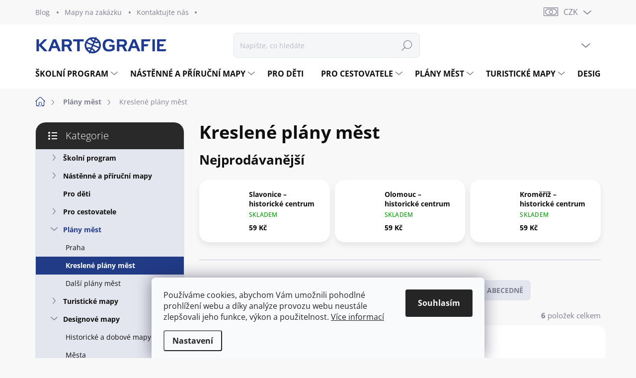

--- FILE ---
content_type: text/html; charset=utf-8
request_url: https://www.kartografie.cz/kreslene-plany-mest/
body_size: 29833
content:
<!doctype html><html lang="cs" dir="ltr" class="header-background-light external-fonts-loaded"><head><meta charset="utf-8" /><meta name="viewport" content="width=device-width,initial-scale=1" /><title>Kreslené plány měst - Kartografie.cz</title><link rel="preconnect" href="https://cdn.myshoptet.com" /><link rel="dns-prefetch" href="https://cdn.myshoptet.com" /><link rel="preload" href="https://cdn.myshoptet.com/prj/dist/master/cms/libs/jquery/jquery-1.11.3.min.js" as="script" /><link href="https://cdn.myshoptet.com/prj/dist/master/cms/templates/frontend_templates/shared/css/font-face/open-sans.css" rel="stylesheet"><script>
dataLayer = [];
dataLayer.push({'shoptet' : {
    "pageId": 960,
    "pageType": "category",
    "currency": "CZK",
    "currencyInfo": {
        "decimalSeparator": ",",
        "exchangeRate": 1,
        "priceDecimalPlaces": 2,
        "symbol": "K\u010d",
        "symbolLeft": 0,
        "thousandSeparator": " "
    },
    "language": "cs",
    "projectId": 490957,
    "category": {
        "guid": "67728fa0-947d-11ec-9665-ecf4bbcda94d",
        "path": "Pl\u00e1ny m\u011bst | Kreslen\u00e9 pl\u00e1ny m\u011bst",
        "parentCategoryGuid": "5de189aa-947d-11ec-b6cf-ecf4bbcda94d"
    },
    "cartInfo": {
        "id": null,
        "freeShipping": false,
        "freeShippingFrom": 0,
        "leftToFreeGift": {
            "formattedPrice": "0 K\u010d",
            "priceLeft": 0
        },
        "freeGift": false,
        "leftToFreeShipping": {
            "priceLeft": 0,
            "dependOnRegion": 0,
            "formattedPrice": "0 K\u010d"
        },
        "discountCoupon": [],
        "getNoBillingShippingPrice": {
            "withoutVat": 0,
            "vat": 0,
            "withVat": 0
        },
        "cartItems": [],
        "taxMode": "ORDINARY"
    },
    "cart": [],
    "customer": {
        "priceRatio": 1,
        "priceListId": 1,
        "groupId": null,
        "registered": false,
        "mainAccount": false
    }
}});
dataLayer.push({'cookie_consent' : {
    "marketing": "denied",
    "analytics": "denied"
}});
document.addEventListener('DOMContentLoaded', function() {
    shoptet.consent.onAccept(function(agreements) {
        if (agreements.length == 0) {
            return;
        }
        dataLayer.push({
            'cookie_consent' : {
                'marketing' : (agreements.includes(shoptet.config.cookiesConsentOptPersonalisation)
                    ? 'granted' : 'denied'),
                'analytics': (agreements.includes(shoptet.config.cookiesConsentOptAnalytics)
                    ? 'granted' : 'denied')
            },
            'event': 'cookie_consent'
        });
    });
});
</script>
<meta property="og:type" content="website"><meta property="og:site_name" content="kartografie.cz"><meta property="og:url" content="https://www.kartografie.cz/kreslene-plany-mest/"><meta property="og:title" content="Kreslené plány měst - Kartografie.cz"><meta name="author" content="Kartografie.cz"><meta name="web_author" content="Shoptet.cz"><meta name="dcterms.rightsHolder" content="www.kartografie.cz"><meta name="robots" content="index,follow"><meta property="og:image" content="https://www.kartografie.cz/user/categories/orig/brno_historicke_centrum_1v_rgb_w.jpg"><meta property="og:description" content="Kreslené plány měst, Kartografie.cz"><meta name="description" content="Kreslené plány měst, Kartografie.cz"><style>:root {--color-primary: #213b87;--color-primary-h: 225;--color-primary-s: 61%;--color-primary-l: 33%;--color-primary-hover: #009fe3;--color-primary-hover-h: 198;--color-primary-hover-s: 100%;--color-primary-hover-l: 45%;--color-secondary: #213b87;--color-secondary-h: 225;--color-secondary-s: 61%;--color-secondary-l: 33%;--color-secondary-hover: #000000;--color-secondary-hover-h: 0;--color-secondary-hover-s: 0%;--color-secondary-hover-l: 0%;--color-tertiary: #e3e6ee;--color-tertiary-h: 224;--color-tertiary-s: 24%;--color-tertiary-l: 91%;--color-tertiary-hover: #e3e6ee;--color-tertiary-hover-h: 224;--color-tertiary-hover-s: 24%;--color-tertiary-hover-l: 91%;--color-header-background: #ffffff;--template-font: "Open Sans";--template-headings-font: "Open Sans";--header-background-url: url("[data-uri]");--cookies-notice-background: #F8FAFB;--cookies-notice-color: #252525;--cookies-notice-button-hover: #27263f;--cookies-notice-link-hover: #3b3a5f;--templates-update-management-preview-mode-content: "Náhled aktualizací šablony je aktivní pro váš prohlížeč."}</style>
    <script>var shoptet = shoptet || {};</script>
    <script src="https://cdn.myshoptet.com/prj/dist/master/shop/dist/main-3g-header.js.05f199e7fd2450312de2.js"></script>
<!-- User include --><!-- service 1000(633) html code header -->
<link rel="stylesheet" href="https://cdn.myshoptet.com/usr/apollo.jakubtursky.sk/user/documents/assets/main.css?v=1769">

<noscript>
<style>
.before-carousel:before,
.before-carousel:after,
.products-block:after,
.products-block:before,
.p-detail-inner:before,
.p-detail-inner:after{
	display: none;
}

.products-block .product, .products-block .slider-group-products,
.next-to-carousel-banners .banner-wrapper,
.before-carousel .content-wrapper-in,
.p-detail-inner .p-detail-inner-header, .p-detail-inner #product-detail-form {
  opacity: 1;
}

body.type-category .content-wrapper-in,
body.type-manufacturer-detail .content-wrapper-in,
body.type-product .content-wrapper-in {
	visibility: visible!important;
}
</style>
</noscript>

<style>
@font-face {
  font-family: 'apollo';
  font-display: swap;
  src:  url('https://cdn.myshoptet.com/usr/apollo.jakubtursky.sk/user/documents/assets/iconfonts/icomoon.eot?v=107');
  src:  url('https://cdn.myshoptet.com/usr/apollo.jakubtursky.sk/user/documents/assets/iconfonts/icomoon.eot?v=107') format('embedded-opentype'),
    url('https://cdn.myshoptet.com/usr/apollo.jakubtursky.sk/user/documents/assets/iconfonts/icomoon.ttf?v=107') format('truetype'),
    url('https://cdn.myshoptet.com/usr/apollo.jakubtursky.sk/user/documents/assets/iconfonts/icomoon.woff?v=107') format('woff'),
    url('https://cdn.myshoptet.com/usr/apollo.jakubtursky.sk/user/documents/assets/iconfonts/icomoon.svg?v=107') format('svg');
  font-weight: normal;
  font-style: normal;
  font-display: block;
}
.top-navigation-bar .top-nav-button.top-nav-button-login.primary{
	display: none;
}
.basic-description>h3:first-child{
	display: none;
}
/*.header-info-banner-addon{
	background-color: black;
}*/
</style>

<style>
.not-working {
  background-color: rgba(0,0,0, 0.9);
  color: white;
  width: 100%;
  height: 100%;
  position: fixed;
  top: 0;
  left: 0;
  z-index: 9999999;
  text-align: center;
  padding: 50px;
  line-height: 1.6;
  font-size: 16px;
}
</style>

<!-- service 1571(1165) html code header -->
<style>
.pw-container {
  position: relative;
  display: inline-block;
}

.pw-overlay-container {
  position: absolute;
  bottom: 0;
  left: 50%;
  transform: translateX(-50%);
  text-align: center;
  background: none;
}

.pw-circle {
  fill: #000;
  stroke: #808080;
  stroke-width: 1.5px;
  opacity: 0.7;
}

.pw-empty-circle {
  fill: #808080;
  stroke: #484343;
  stroke-width: 1.5px;
  opacity: 0.7;
}
.pw-number-icon {
  background-color: var(--color-tertiary);
  padding-left: 3px;
  padding-right: 3px;
  opacity: 0.85;
}
  
</style>
<!-- service 1655(1240) html code header -->
<link rel="stylesheet" href="https://cdn.myshoptet.com/usr/galacticheadquarters.myshoptet.com/user/documents/warnings/shop.css?v=16" />
<!-- service 1710(1294) html code header -->
<link 
rel="stylesheet" 
href="https://cdn.myshoptet.com/usr/dmartini.myshoptet.com/user/documents/upload/dmartini/note_plus/note_plus.min.css?10"
data-author="Dominik Martini" 
data-author-web="dmartini.cz">

<!-- service 1845(1410) html code header -->
<link rel="stylesheet" href="https://cdn.myshoptet.com/addons/jakubtursky/shoptet-header-info-bar-git/styles.header.min.css?f60db840acbc11eee00807551e091b8d8d11507b">
<!-- project html code header -->
<script type='text/javascript'>
  window.smartlook||(function(d) {
    var o=smartlook=function(){ o.api.push(arguments)},h=d.getElementsByTagName('head')[0];
    var c=d.createElement('script');o.api=new Array();c.async=true;c.type='text/javascript';
    c.charset='utf-8';c.src='https://web-sdk.smartlook.com/recorder.js';h.appendChild(c);
    })(document);
    smartlook('init', 'e3c274025d62acdb31331514d63102578d17fe7e', { region: 'eu' });
</script>


<link href="/user/documents/jakubtursky/style.css?v=12" data-author-name="Jakub Turský" data-author-website="https://partneri.shoptet.cz/profesionalove/tursky-jakub" data-author-email="info@jakubtursky.sk" rel="stylesheet">

<style>
@media (min-width: 768px) {
 .top-navigation-bar .container > div.top-navigation-contacts {
   height: 49px;
   right: 170px;
 }
}
</style>










<style>:root {
/* Nastavenie štýlov, farieb*/

--header-info-bar-BG: var(--color-secondary);


--header-info-bar-BG-hover: var(--color-secondary-hover);


--header-info-bar-text-color: #ffffff;


--header-info-bar-icon-color: var(--header-info-bar-text-color);


--header-info-bar-btn-BG: #ffffff;


--header-info-bar-btn-BG-hover: #ffffff;


--header-info-bar-btn-text-color: #000000;


--header-info-bar-btn-text-color-hover: #000000;
}</style>
<!-- /User include --><link rel="shortcut icon" href="/favicon.ico" type="image/x-icon" /><link rel="canonical" href="https://www.kartografie.cz/kreslene-plany-mest/" />    <script>
        var _hwq = _hwq || [];
        _hwq.push(['setKey', 'B25463422D224D8216BE48A425F88935']);
        _hwq.push(['setTopPos', '0']);
        _hwq.push(['showWidget', '22']);
        (function() {
            var ho = document.createElement('script');
            ho.src = 'https://cz.im9.cz/direct/i/gjs.php?n=wdgt&sak=B25463422D224D8216BE48A425F88935';
            var s = document.getElementsByTagName('script')[0]; s.parentNode.insertBefore(ho, s);
        })();
    </script>
    <!-- Global site tag (gtag.js) - Google Analytics -->
    <script async src="https://www.googletagmanager.com/gtag/js?id=G-R0NH57DJPW"></script>
    <script>
        
        window.dataLayer = window.dataLayer || [];
        function gtag(){dataLayer.push(arguments);}
        

                    console.debug('default consent data');

            gtag('consent', 'default', {"ad_storage":"denied","analytics_storage":"denied","ad_user_data":"denied","ad_personalization":"denied","wait_for_update":500});
            dataLayer.push({
                'event': 'default_consent'
            });
        
        gtag('js', new Date());

        
                gtag('config', 'G-R0NH57DJPW', {"groups":"GA4","send_page_view":false,"content_group":"category","currency":"CZK","page_language":"cs"});
        
                gtag('config', 'AW-775477796', {"allow_enhanced_conversions":true});
        
        
        
        
        
                    gtag('event', 'page_view', {"send_to":"GA4","page_language":"cs","content_group":"category","currency":"CZK"});
        
        
        
        
        
        
        
        
        
        
        
        
        
        document.addEventListener('DOMContentLoaded', function() {
            if (typeof shoptet.tracking !== 'undefined') {
                for (var id in shoptet.tracking.bannersList) {
                    gtag('event', 'view_promotion', {
                        "send_to": "UA",
                        "promotions": [
                            {
                                "id": shoptet.tracking.bannersList[id].id,
                                "name": shoptet.tracking.bannersList[id].name,
                                "position": shoptet.tracking.bannersList[id].position
                            }
                        ]
                    });
                }
            }

            shoptet.consent.onAccept(function(agreements) {
                if (agreements.length !== 0) {
                    console.debug('gtag consent accept');
                    var gtagConsentPayload =  {
                        'ad_storage': agreements.includes(shoptet.config.cookiesConsentOptPersonalisation)
                            ? 'granted' : 'denied',
                        'analytics_storage': agreements.includes(shoptet.config.cookiesConsentOptAnalytics)
                            ? 'granted' : 'denied',
                                                                                                'ad_user_data': agreements.includes(shoptet.config.cookiesConsentOptPersonalisation)
                            ? 'granted' : 'denied',
                        'ad_personalization': agreements.includes(shoptet.config.cookiesConsentOptPersonalisation)
                            ? 'granted' : 'denied',
                        };
                    console.debug('update consent data', gtagConsentPayload);
                    gtag('consent', 'update', gtagConsentPayload);
                    dataLayer.push(
                        { 'event': 'update_consent' }
                    );
                }
            });
        });
    </script>
</head><body class="desktop id-960 in-kreslene-plany-mest template-11 type-category multiple-columns-body columns-mobile-2 columns-3 blank-mode blank-mode-css ums_forms_redesign--off ums_a11y_category_page--on ums_discussion_rating_forms--off ums_flags_display_unification--on ums_a11y_login--on mobile-header-version-1">
        <div id="fb-root"></div>
        <script>
            window.fbAsyncInit = function() {
                FB.init({
//                    appId            : 'your-app-id',
                    autoLogAppEvents : true,
                    xfbml            : true,
                    version          : 'v19.0'
                });
            };
        </script>
        <script async defer crossorigin="anonymous" src="https://connect.facebook.net/cs_CZ/sdk.js"></script>    <div class="siteCookies siteCookies--bottom siteCookies--light js-siteCookies" role="dialog" data-testid="cookiesPopup" data-nosnippet>
        <div class="siteCookies__form">
            <div class="siteCookies__content">
                <div class="siteCookies__text">
                    Používáme cookies, abychom Vám umožnili pohodlné prohlížení webu a díky analýze provozu webu neustále zlepšovali jeho funkce, výkon a použitelnost. <a href="https://www.kartografie.cz/informace/prohlaseni-o-pouziti-cookies/" target="_blank" rel="noopener noreferrer">Více informací</a>
                </div>
                <p class="siteCookies__links">
                    <button class="siteCookies__link js-cookies-settings" aria-label="Nastavení cookies" data-testid="cookiesSettings">Nastavení</button>
                </p>
            </div>
            <div class="siteCookies__buttonWrap">
                                <button class="siteCookies__button js-cookiesConsentSubmit" value="all" aria-label="Přijmout cookies" data-testid="buttonCookiesAccept">Souhlasím</button>
            </div>
        </div>
        <script>
            document.addEventListener("DOMContentLoaded", () => {
                const siteCookies = document.querySelector('.js-siteCookies');
                document.addEventListener("scroll", shoptet.common.throttle(() => {
                    const st = document.documentElement.scrollTop;
                    if (st > 1) {
                        siteCookies.classList.add('siteCookies--scrolled');
                    } else {
                        siteCookies.classList.remove('siteCookies--scrolled');
                    }
                }, 100));
            });
        </script>
    </div>
<a href="#content" class="skip-link sr-only">Přejít na obsah</a><div class="overall-wrapper"><div class="user-action"><div class="container">
    <div class="user-action-in">
                    <div id="login" class="user-action-login popup-widget login-widget" role="dialog" aria-labelledby="loginHeading">
        <div class="popup-widget-inner">
                            <h2 id="loginHeading">Přihlášení k vašemu účtu</h2><div id="customerLogin"><form action="/action/Customer/Login/" method="post" id="formLoginIncluded" class="csrf-enabled formLogin" data-testid="formLogin"><input type="hidden" name="referer" value="" /><div class="form-group"><div class="input-wrapper email js-validated-element-wrapper no-label"><input type="email" name="email" class="form-control" autofocus placeholder="E-mailová adresa (např. jan@novak.cz)" data-testid="inputEmail" autocomplete="email" required /></div></div><div class="form-group"><div class="input-wrapper password js-validated-element-wrapper no-label"><input type="password" name="password" class="form-control" placeholder="Heslo" data-testid="inputPassword" autocomplete="current-password" required /><span class="no-display">Nemůžete vyplnit toto pole</span><input type="text" name="surname" value="" class="no-display" /></div></div><div class="form-group"><div class="login-wrapper"><button type="submit" class="btn btn-secondary btn-text btn-login" data-testid="buttonSubmit">Přihlásit se</button><div class="password-helper"><a href="/registrace/" data-testid="signup" rel="nofollow">Nová registrace</a><a href="/klient/zapomenute-heslo/" rel="nofollow">Zapomenuté heslo</a></div></div></div></form>
</div>                    </div>
    </div>

                            <div id="cart-widget" class="user-action-cart popup-widget cart-widget loader-wrapper" data-testid="popupCartWidget" role="dialog" aria-hidden="true">
    <div class="popup-widget-inner cart-widget-inner place-cart-here">
        <div class="loader-overlay">
            <div class="loader"></div>
        </div>
    </div>

    <div class="cart-widget-button">
        <a href="/kosik/" class="btn btn-conversion" id="continue-order-button" rel="nofollow" data-testid="buttonNextStep">Pokračovat do košíku</a>
    </div>
</div>
            </div>
</div>
</div><div class="top-navigation-bar" data-testid="topNavigationBar">

    <div class="container">

        <div class="top-navigation-contacts">
            <strong>Zákaznická podpora:</strong><a href="tel:221969446" class="project-phone" aria-label="Zavolat na 221969446" data-testid="contactboxPhone"><span>221 969 446</span></a><a href="mailto:info@kartografie.cz" class="project-email" data-testid="contactboxEmail"><span>info@kartografie.cz</span></a>        </div>

                            <div class="top-navigation-menu">
                <div class="top-navigation-menu-trigger"></div>
                <ul class="top-navigation-bar-menu">
                                            <li class="top-navigation-menu-item-1035">
                            <a href="/blog/">Blog</a>
                        </li>
                                            <li class="top-navigation-menu-item-external-75">
                            <a href="https://zakazky.kartografie.cz/" target="blank">Mapy na zakázku</a>
                        </li>
                                            <li class="top-navigation-menu-item-29">
                            <a href="/kontaktujte-nas/">Kontaktujte nás</a>
                        </li>
                                    </ul>
                <ul class="top-navigation-bar-menu-helper"></ul>
            </div>
        
        <div class="top-navigation-tools">
            <div class="responsive-tools">
                <a href="#" class="toggle-window" data-target="search" aria-label="Hledat" data-testid="linkSearchIcon"></a>
                                                            <a href="#" class="toggle-window" data-target="login"></a>
                                                    <a href="#" class="toggle-window" data-target="navigation" aria-label="Menu" data-testid="hamburgerMenu"></a>
            </div>
                <div class="dropdown">
        <span>Ceny v:</span>
        <button id="topNavigationDropdown" type="button" data-toggle="dropdown" aria-haspopup="true" aria-expanded="false">
            CZK
            <span class="caret"></span>
        </button>
        <ul class="dropdown-menu" aria-labelledby="topNavigationDropdown"><li><a href="/action/Currency/changeCurrency/?currencyCode=CZK" rel="nofollow">CZK</a></li><li><a href="/action/Currency/changeCurrency/?currencyCode=EUR" rel="nofollow">EUR</a></li></ul>
    </div>
            <button class="top-nav-button top-nav-button-login toggle-window" type="button" data-target="login" aria-haspopup="dialog" aria-controls="login" aria-expanded="false" data-testid="signin"><span>Přihlášení</span></button>        </div>

    </div>

</div>
<header id="header"><div class="container navigation-wrapper">
    <div class="header-top">
        <div class="site-name-wrapper">
            <div class="site-name"><a href="/" data-testid="linkWebsiteLogo"><img src="https://cdn.myshoptet.com/usr/www.kartografie.cz/user/logos/logo-kartografie_zmensene-1s-1.png" alt="Kartografie.cz" fetchpriority="low" /></a></div>        </div>
        <div class="search" itemscope itemtype="https://schema.org/WebSite">
            <meta itemprop="headline" content="Kreslené plány měst"/><meta itemprop="url" content="https://www.kartografie.cz"/><meta itemprop="text" content="Kreslené plány měst, Kartografie.cz"/>            <form action="/action/ProductSearch/prepareString/" method="post"
    id="formSearchForm" class="search-form compact-form js-search-main"
    itemprop="potentialAction" itemscope itemtype="https://schema.org/SearchAction" data-testid="searchForm">
    <fieldset>
        <meta itemprop="target"
            content="https://www.kartografie.cz/vyhledavani/?string={string}"/>
        <input type="hidden" name="language" value="cs"/>
        
            
<input
    type="search"
    name="string"
        class="query-input form-control search-input js-search-input"
    placeholder="Napište, co hledáte"
    autocomplete="off"
    required
    itemprop="query-input"
    aria-label="Vyhledávání"
    data-testid="searchInput"
>
            <button type="submit" class="btn btn-default" data-testid="searchBtn">Hledat</button>
        
    </fieldset>
</form>
        </div>
        <div class="navigation-buttons">
                
    <a href="/kosik/" class="btn btn-icon toggle-window cart-count" data-target="cart" data-hover="true" data-redirect="true" data-testid="headerCart" rel="nofollow" aria-haspopup="dialog" aria-expanded="false" aria-controls="cart-widget">
        
                <span class="sr-only">Nákupní košík</span>
        
            <span class="cart-price visible-lg-inline-block" data-testid="headerCartPrice">
                                    Prázdný košík                            </span>
        
    
            </a>
        </div>
    </div>
    <nav id="navigation" aria-label="Hlavní menu" data-collapsible="true"><div class="navigation-in menu"><ul class="menu-level-1" role="menubar" data-testid="headerMenuItems"><li class="menu-item-888 ext" role="none"><a href="/skolni-program/" data-testid="headerMenuItem" role="menuitem" aria-haspopup="true" aria-expanded="false"><b>Školní program</b><span class="submenu-arrow"></span></a><ul class="menu-level-2" aria-label="Školní program" tabindex="-1" role="menu"><li class="menu-item-909" role="none"><a href="/skolni-zemepisne-atlasy/" class="menu-image" data-testid="headerMenuItem" tabindex="-1" aria-hidden="true"><img src="data:image/svg+xml,%3Csvg%20width%3D%22140%22%20height%3D%22100%22%20xmlns%3D%22http%3A%2F%2Fwww.w3.org%2F2000%2Fsvg%22%3E%3C%2Fsvg%3E" alt="" aria-hidden="true" width="140" height="100"  data-src="https://cdn.myshoptet.com/usr/www.kartografie.cz/user/categories/thumb/sas_5v1d_rgb_w.jpg" fetchpriority="low" /></a><div><a href="/skolni-zemepisne-atlasy/" data-testid="headerMenuItem" role="menuitem"><span>Zeměpisné atlasy</span></a>
                        </div></li><li class="menu-item-891" role="none"><a href="/zemepisne-nastenne-mapy/" class="menu-image" data-testid="headerMenuItem" tabindex="-1" aria-hidden="true"><img src="data:image/svg+xml,%3Csvg%20width%3D%22140%22%20height%3D%22100%22%20xmlns%3D%22http%3A%2F%2Fwww.w3.org%2F2000%2Fsvg%22%3E%3C%2Fsvg%3E" alt="" aria-hidden="true" width="140" height="100"  data-src="https://cdn.myshoptet.com/usr/www.kartografie.cz/user/categories/thumb/mapa_fjj.png" fetchpriority="low" /></a><div><a href="/zemepisne-nastenne-mapy/" data-testid="headerMenuItem" role="menuitem"><span>Zeměpisné nástěnné mapy</span></a>
                        </div></li><li class="menu-item-984" role="none"><a href="/zemepisne-prirucni-mapy/" class="menu-image" data-testid="headerMenuItem" tabindex="-1" aria-hidden="true"><img src="data:image/svg+xml,%3Csvg%20width%3D%22140%22%20height%3D%22100%22%20xmlns%3D%22http%3A%2F%2Fwww.w3.org%2F2000%2Fsvg%22%3E%3C%2Fsvg%3E" alt="" aria-hidden="true" width="140" height="100"  data-src="https://cdn.myshoptet.com/usr/www.kartografie.cz/user/categories/thumb/prirucni_eu_nato_17m_1v_rgb_w.jpg" fetchpriority="low" /></a><div><a href="/zemepisne-prirucni-mapy/" data-testid="headerMenuItem" role="menuitem"><span>Zeměpisné příruční mapy</span></a>
                        </div></li><li class="menu-item-912" role="none"><a href="/interaktivni-atlasy/" class="menu-image" data-testid="headerMenuItem" tabindex="-1" aria-hidden="true"><img src="data:image/svg+xml,%3Csvg%20width%3D%22140%22%20height%3D%22100%22%20xmlns%3D%22http%3A%2F%2Fwww.w3.org%2F2000%2Fsvg%22%3E%3C%2Fsvg%3E" alt="" aria-hidden="true" width="140" height="100"  data-src="https://cdn.myshoptet.com/usr/www.kartografie.cz/user/categories/thumb/zas_1v1d_flexibooks_rgb_w.jpg" fetchpriority="low" /></a><div><a href="/interaktivni-atlasy/" data-testid="headerMenuItem" role="menuitem"><span>Interaktivní atlasy</span></a>
                        </div></li><li class="menu-item-957" role="none"><a href="/dejepisne-atlasy/" class="menu-image" data-testid="headerMenuItem" tabindex="-1" aria-hidden="true"><img src="data:image/svg+xml,%3Csvg%20width%3D%22140%22%20height%3D%22100%22%20xmlns%3D%22http%3A%2F%2Fwww.w3.org%2F2000%2Fsvg%22%3E%3C%2Fsvg%3E" alt="" aria-hidden="true" width="140" height="100"  data-src="https://cdn.myshoptet.com/usr/www.kartografie.cz/user/categories/thumb/dejiny_20_stoleti_2v2d_rgb_w.jpg" fetchpriority="low" /></a><div><a href="/dejepisne-atlasy/" data-testid="headerMenuItem" role="menuitem"><span>Dějepisné atlasy</span></a>
                        </div></li><li class="menu-item-975" role="none"><a href="/dejepisne-nastenne-mapy/" class="menu-image" data-testid="headerMenuItem" tabindex="-1" aria-hidden="true"><img src="data:image/svg+xml,%3Csvg%20width%3D%22140%22%20height%3D%22100%22%20xmlns%3D%22http%3A%2F%2Fwww.w3.org%2F2000%2Fsvg%22%3E%3C%2Fsvg%3E" alt="" aria-hidden="true" width="140" height="100"  data-src="https://cdn.myshoptet.com/usr/www.kartografie.cz/user/categories/thumb/separat_vyvoj_ces_statu_ii_1v_rgb_w.jpg" fetchpriority="low" /></a><div><a href="/dejepisne-nastenne-mapy/" data-testid="headerMenuItem" role="menuitem"><span>Dějepisné nástěnné mapy</span></a>
                        </div></li><li class="menu-item-978" role="none"><a href="/dejiny-trochu-jinak/" class="menu-image" data-testid="headerMenuItem" tabindex="-1" aria-hidden="true"><img src="data:image/svg+xml,%3Csvg%20width%3D%22140%22%20height%3D%22100%22%20xmlns%3D%22http%3A%2F%2Fwww.w3.org%2F2000%2Fsvg%22%3E%3C%2Fsvg%3E" alt="" aria-hidden="true" width="140" height="100"  data-src="https://cdn.myshoptet.com/usr/www.kartografie.cz/user/categories/thumb/dtj_20_stol_1v1d_rgb_w.jpg" fetchpriority="low" /></a><div><a href="/dejiny-trochu-jinak/" data-testid="headerMenuItem" role="menuitem"><span>Dějiny trochu jinak</span></a>
                        </div></li><li class="menu-item-1071" role="none"><a href="/pomahame-ukrajine/" class="menu-image" data-testid="headerMenuItem" tabindex="-1" aria-hidden="true"><img src="data:image/svg+xml,%3Csvg%20width%3D%22140%22%20height%3D%22100%22%20xmlns%3D%22http%3A%2F%2Fwww.w3.org%2F2000%2Fsvg%22%3E%3C%2Fsvg%3E" alt="" aria-hidden="true" width="140" height="100"  data-src="https://cdn.myshoptet.com/usr/www.kartografie.cz/user/categories/thumb/atlas_cz_ua_1v_rgb_w.jpg" fetchpriority="low" /></a><div><a href="/pomahame-ukrajine/" data-testid="headerMenuItem" role="menuitem"><span>Pomáháme Ukrajině</span></a>
                        </div></li><li class="menu-item-945" role="none"><a href="/dalsi-skolni-produkty/" class="menu-image" data-testid="headerMenuItem" tabindex="-1" aria-hidden="true"><img src="data:image/svg+xml,%3Csvg%20width%3D%22140%22%20height%3D%22100%22%20xmlns%3D%22http%3A%2F%2Fwww.w3.org%2F2000%2Fsvg%22%3E%3C%2Fsvg%3E" alt="" aria-hidden="true" width="140" height="100"  data-src="https://cdn.myshoptet.com/usr/www.kartografie.cz/user/categories/thumb/mesic_predni_str_w.jpg" fetchpriority="low" /></a><div><a href="/dalsi-skolni-produkty/" data-testid="headerMenuItem" role="menuitem"><span>Další školní produkty</span></a>
                        </div></li></ul></li>
<li class="menu-item-882 ext" role="none"><a href="/nastenne-a-prirucni-mapy/" data-testid="headerMenuItem" role="menuitem" aria-haspopup="true" aria-expanded="false"><b>Nástěnné a příruční mapy</b><span class="submenu-arrow"></span></a><ul class="menu-level-2" aria-label="Nástěnné a příruční mapy" tabindex="-1" role="menu"><li class="menu-item-894" role="none"><a href="/nastenne-mapy-sveta/" class="menu-image" data-testid="headerMenuItem" tabindex="-1" aria-hidden="true"><img src="data:image/svg+xml,%3Csvg%20width%3D%22140%22%20height%3D%22100%22%20xmlns%3D%22http%3A%2F%2Fwww.w3.org%2F2000%2Fsvg%22%3E%3C%2Fsvg%3E" alt="" aria-hidden="true" width="140" height="100"  data-src="https://cdn.myshoptet.com/usr/www.kartografie.cz/user/categories/thumb/pm_svet_relief_a_povrch_85m_3v_rgb_w.jpg" fetchpriority="low" /></a><div><a href="/nastenne-mapy-sveta/" data-testid="headerMenuItem" role="menuitem"><span>Nástěnné mapy světa</span></a>
                        </div></li><li class="menu-item-954" role="none"><a href="/nastenne-mapy-evropy/" class="menu-image" data-testid="headerMenuItem" tabindex="-1" aria-hidden="true"><img src="data:image/svg+xml,%3Csvg%20width%3D%22140%22%20height%3D%22100%22%20xmlns%3D%22http%3A%2F%2Fwww.w3.org%2F2000%2Fsvg%22%3E%3C%2Fsvg%3E" alt="" aria-hidden="true" width="140" height="100"  data-src="https://cdn.myshoptet.com/usr/www.kartografie.cz/user/categories/thumb/nm_evropa_rap_5mil_6v_rgb_w_s_listou.jpg" fetchpriority="low" /></a><div><a href="/nastenne-mapy-evropy/" data-testid="headerMenuItem" role="menuitem"><span>Nástěnné mapy Evropy</span></a>
                        </div></li><li class="menu-item-963" role="none"><a href="/nastenne-mapy-ceska/" class="menu-image" data-testid="headerMenuItem" tabindex="-1" aria-hidden="true"><img src="data:image/svg+xml,%3Csvg%20width%3D%22140%22%20height%3D%22100%22%20xmlns%3D%22http%3A%2F%2Fwww.w3.org%2F2000%2Fsvg%22%3E%3C%2Fsvg%3E" alt="" aria-hidden="true" width="140" height="100"  data-src="https://cdn.myshoptet.com/usr/www.kartografie.cz/user/categories/thumb/nm_cesko_vlast_375t_3v_rgb_w_s_listou.jpg" fetchpriority="low" /></a><div><a href="/nastenne-mapy-ceska/" data-testid="headerMenuItem" role="menuitem"><span>Nástěnné mapy Česka</span></a>
                        </div></li><li class="menu-item-1100" role="none"><a href="/nastenne-mapy-ve-slovenstine/" class="menu-image" data-testid="headerMenuItem" tabindex="-1" aria-hidden="true"><img src="data:image/svg+xml,%3Csvg%20width%3D%22140%22%20height%3D%22100%22%20xmlns%3D%22http%3A%2F%2Fwww.w3.org%2F2000%2Fsvg%22%3E%3C%2Fsvg%3E" alt="" aria-hidden="true" width="140" height="100"  data-src="https://cdn.myshoptet.com/usr/www.kartografie.cz/user/categories/thumb/sk_mapy_eshop_nahled.jpg" fetchpriority="low" /></a><div><a href="/nastenne-mapy-ve-slovenstine/" data-testid="headerMenuItem" role="menuitem"><span>Nástěnné mapy ve slovenštině</span></a>
                        </div></li><li class="menu-item-885" role="none"><a href="/skolni-nastenne-mapy/" class="menu-image" data-testid="headerMenuItem" tabindex="-1" aria-hidden="true"><img src="data:image/svg+xml,%3Csvg%20width%3D%22140%22%20height%3D%22100%22%20xmlns%3D%22http%3A%2F%2Fwww.w3.org%2F2000%2Fsvg%22%3E%3C%2Fsvg%3E" alt="" aria-hidden="true" width="140" height="100"  data-src="https://cdn.myshoptet.com/usr/www.kartografie.cz/user/categories/thumb/separat__jiz_amerika_pol_33mil_1v_rgb_w.jpg" fetchpriority="low" /></a><div><a href="/skolni-nastenne-mapy/" data-testid="headerMenuItem" role="menuitem"><span>Školní nástěnné mapy</span></a>
                        </div></li><li class="menu-item-981" role="none"><a href="/prirucni-mapy/" class="menu-image" data-testid="headerMenuItem" tabindex="-1" aria-hidden="true"><img src="data:image/svg+xml,%3Csvg%20width%3D%22140%22%20height%3D%22100%22%20xmlns%3D%22http%3A%2F%2Fwww.w3.org%2F2000%2Fsvg%22%3E%3C%2Fsvg%3E" alt="" aria-hidden="true" width="140" height="100"  data-src="https://cdn.myshoptet.com/usr/www.kartografie.cz/user/categories/thumb/pm_svet_obrysova_85m_3v_rgb_w.jpg" fetchpriority="low" /></a><div><a href="/prirucni-mapy/" data-testid="headerMenuItem" role="menuitem"><span>Příruční mapy</span></a>
                        </div></li></ul></li>
<li class="menu-item-1074" role="none"><a href="/pro-deti/" data-testid="headerMenuItem" role="menuitem" aria-expanded="false"><b>Pro děti</b></a></li>
<li class="menu-item-1091 ext" role="none"><a href="/pro-cestovatele/" data-testid="headerMenuItem" role="menuitem" aria-haspopup="true" aria-expanded="false"><b>Pro cestovatele</b><span class="submenu-arrow"></span></a><ul class="menu-level-2" aria-label="Pro cestovatele" tabindex="-1" role="menu"><li class="menu-item-1088" role="none"><a href="/cestovatelske-mapy/" class="menu-image" data-testid="headerMenuItem" tabindex="-1" aria-hidden="true"><img src="data:image/svg+xml,%3Csvg%20width%3D%22140%22%20height%3D%22100%22%20xmlns%3D%22http%3A%2F%2Fwww.w3.org%2F2000%2Fsvg%22%3E%3C%2Fsvg%3E" alt="" aria-hidden="true" width="140" height="100"  data-src="https://cdn.myshoptet.com/usr/www.kartografie.cz/user/categories/thumb/cestovatelske-mapy2.png" fetchpriority="low" /></a><div><a href="/cestovatelske-mapy/" data-testid="headerMenuItem" role="menuitem"><span>Cestovatelské mapy</span></a>
                        </div></li></ul></li>
<li class="menu-item-915 ext" role="none"><a href="/plany-mest/" data-testid="headerMenuItem" role="menuitem" aria-haspopup="true" aria-expanded="false"><b>Plány měst</b><span class="submenu-arrow"></span></a><ul class="menu-level-2" aria-label="Plány měst" tabindex="-1" role="menu"><li class="menu-item-918" role="none"><a href="/praha/" class="menu-image" data-testid="headerMenuItem" tabindex="-1" aria-hidden="true"><img src="data:image/svg+xml,%3Csvg%20width%3D%22140%22%20height%3D%22100%22%20xmlns%3D%22http%3A%2F%2Fwww.w3.org%2F2000%2Fsvg%22%3E%3C%2Fsvg%3E" alt="" aria-hidden="true" width="140" height="100"  data-src="https://cdn.myshoptet.com/usr/www.kartografie.cz/user/categories/thumb/praha_atlas_mesta_15t_11v_rgb_w.jpg" fetchpriority="low" /></a><div><a href="/praha/" data-testid="headerMenuItem" role="menuitem"><span>Praha</span></a>
                        </div></li><li class="menu-item-960 active" role="none"><a href="/kreslene-plany-mest/" class="menu-image" data-testid="headerMenuItem" tabindex="-1" aria-hidden="true"><img src="data:image/svg+xml,%3Csvg%20width%3D%22140%22%20height%3D%22100%22%20xmlns%3D%22http%3A%2F%2Fwww.w3.org%2F2000%2Fsvg%22%3E%3C%2Fsvg%3E" alt="" aria-hidden="true" width="140" height="100"  data-src="https://cdn.myshoptet.com/usr/www.kartografie.cz/user/categories/thumb/brno_historicke_centrum_1v_rgb_w.jpg" fetchpriority="low" /></a><div><a href="/kreslene-plany-mest/" data-testid="headerMenuItem" role="menuitem"><span>Kreslené plány měst</span></a>
                        </div></li><li class="menu-item-990" role="none"><a href="/dalsi-plany-mest/" class="menu-image" data-testid="headerMenuItem" tabindex="-1" aria-hidden="true"><img src="data:image/svg+xml,%3Csvg%20width%3D%22140%22%20height%3D%22100%22%20xmlns%3D%22http%3A%2F%2Fwww.w3.org%2F2000%2Fsvg%22%3E%3C%2Fsvg%3E" alt="" aria-hidden="true" width="140" height="100"  data-src="https://cdn.myshoptet.com/usr/www.kartografie.cz/user/categories/thumb/ostrava.png" fetchpriority="low" /></a><div><a href="/dalsi-plany-mest/" data-testid="headerMenuItem" role="menuitem"><span>Další plány měst</span></a>
                        </div></li></ul></li>
<li class="menu-item-897 ext" role="none"><a href="/turisticke-mapy/" data-testid="headerMenuItem" role="menuitem" aria-haspopup="true" aria-expanded="false"><b>Turistické mapy</b><span class="submenu-arrow"></span></a><ul class="menu-level-2" aria-label="Turistické mapy" tabindex="-1" role="menu"><li class="menu-item-1065" role="none"><a href="/turisticke-mapy-1-50-000-2020-oboustranne/" class="menu-image" data-testid="headerMenuItem" tabindex="-1" aria-hidden="true"><img src="data:image/svg+xml,%3Csvg%20width%3D%22140%22%20height%3D%22100%22%20xmlns%3D%22http%3A%2F%2Fwww.w3.org%2F2000%2Fsvg%22%3E%3C%2Fsvg%3E" alt="" aria-hidden="true" width="140" height="100"  data-src="https://cdn.myshoptet.com/usr/www.kartografie.cz/user/categories/thumb/tm_38_49_sumava_povydri_trojmezi_1v_z_rgb_w.jpg" fetchpriority="low" /></a><div><a href="/turisticke-mapy-1-50-000-2020-oboustranne/" data-testid="headerMenuItem" role="menuitem"><span>Turistické mapy 1 : 50 000 (2020 – oboustranné)</span></a>
                        </div></li><li class="menu-item-948" role="none"><a href="/turisticke-mapy-1-50-000/" class="menu-image" data-testid="headerMenuItem" tabindex="-1" aria-hidden="true"><img src="data:image/svg+xml,%3Csvg%20width%3D%22140%22%20height%3D%22100%22%20xmlns%3D%22http%3A%2F%2Fwww.w3.org%2F2000%2Fsvg%22%3E%3C%2Fsvg%3E" alt="" aria-hidden="true" width="140" height="100"  data-src="https://cdn.myshoptet.com/usr/www.kartografie.cz/user/categories/thumb/tm_10_ceske_stredohori_1v_rgb_w.jpg" fetchpriority="low" /></a><div><a href="/turisticke-mapy-1-50-000/" data-testid="headerMenuItem" role="menuitem"><span>Turistické mapy 1 : 50 000</span></a>
                        </div></li><li class="menu-item-969" role="none"><a href="/turisticke-mapy-1-100-000/" class="menu-image" data-testid="headerMenuItem" tabindex="-1" aria-hidden="true"><img src="data:image/svg+xml,%3Csvg%20width%3D%22140%22%20height%3D%22100%22%20xmlns%3D%22http%3A%2F%2Fwww.w3.org%2F2000%2Fsvg%22%3E%3C%2Fsvg%3E" alt="" aria-hidden="true" width="140" height="100"  data-src="https://cdn.myshoptet.com/usr/www.kartografie.cz/user/categories/thumb/polab__.png" fetchpriority="low" /></a><div><a href="/turisticke-mapy-1-100-000/" data-testid="headerMenuItem" role="menuitem"><span>Turistické mapy 1 : 100 000</span></a>
                        </div></li><li class="menu-item-966" role="none"><a href="/cyklomapy-1-70-000/" class="menu-image" data-testid="headerMenuItem" tabindex="-1" aria-hidden="true"><img src="data:image/svg+xml,%3Csvg%20width%3D%22140%22%20height%3D%22100%22%20xmlns%3D%22http%3A%2F%2Fwww.w3.org%2F2000%2Fsvg%22%3E%3C%2Fsvg%3E" alt="" aria-hidden="true" width="140" height="100"  data-src="https://cdn.myshoptet.com/usr/www.kartografie.cz/user/categories/thumb/koko____nsko.png" fetchpriority="low" /></a><div><a href="/cyklomapy-1-70-000/" data-testid="headerMenuItem" role="menuitem"><span>Cyklomapy 1 : 70 000</span></a>
                        </div></li><li class="menu-item-900" role="none"><a href="/tematicke-mapy-1-500-000/" class="menu-image" data-testid="headerMenuItem" tabindex="-1" aria-hidden="true"><img src="data:image/svg+xml,%3Csvg%20width%3D%22140%22%20height%3D%22100%22%20xmlns%3D%22http%3A%2F%2Fwww.w3.org%2F2000%2Fsvg%22%3E%3C%2Fsvg%3E" alt="" aria-hidden="true" width="140" height="100"  data-src="https://cdn.myshoptet.com/usr/www.kartografie.cz/user/categories/thumb/zeleznice_cr_3v_rgb_w.jpg" fetchpriority="low" /></a><div><a href="/tematicke-mapy-1-500-000/" data-testid="headerMenuItem" role="menuitem"><span>Tematické mapy 1 : 500 000</span></a>
                        </div></li><li class="menu-item-1008" role="none"><a href="/mapy-tajemnych-mist/" class="menu-image" data-testid="headerMenuItem" tabindex="-1" aria-hidden="true"><img src="data:image/svg+xml,%3Csvg%20width%3D%22140%22%20height%3D%22100%22%20xmlns%3D%22http%3A%2F%2Fwww.w3.org%2F2000%2Fsvg%22%3E%3C%2Fsvg%3E" alt="" aria-hidden="true" width="140" height="100"  data-src="https://cdn.myshoptet.com/usr/www.kartografie.cz/user/categories/thumb/__umava.png" fetchpriority="low" /></a><div><a href="/mapy-tajemnych-mist/" data-testid="headerMenuItem" role="menuitem"><span>Mapy tajemných míst</span></a>
                        </div></li><li class="menu-item-993" role="none"><a href="/mapy-na-satku-2/" class="menu-image" data-testid="headerMenuItem" tabindex="-1" aria-hidden="true"><img src="data:image/svg+xml,%3Csvg%20width%3D%22140%22%20height%3D%22100%22%20xmlns%3D%22http%3A%2F%2Fwww.w3.org%2F2000%2Fsvg%22%3E%3C%2Fsvg%3E" alt="" aria-hidden="true" width="140" height="100"  data-src="https://cdn.myshoptet.com/usr/www.kartografie.cz/user/categories/thumb/__r_____tek-1.png" fetchpriority="low" /></a><div><a href="/mapy-na-satku-2/" data-testid="headerMenuItem" role="menuitem"><span>Mapy na šátku</span></a>
                        </div></li></ul></li>
<li class="menu-item-1094 ext" role="none"><a href="/designove-mapy/" data-testid="headerMenuItem" role="menuitem" aria-haspopup="true" aria-expanded="false"><b>Designové mapy</b><span class="submenu-arrow"></span></a><ul class="menu-level-2" aria-label="Designové mapy" tabindex="-1" role="menu"><li class="menu-item-999" role="none"><a href="/historicke-a-dobove-mapy/" class="menu-image" data-testid="headerMenuItem" tabindex="-1" aria-hidden="true"><img src="data:image/svg+xml,%3Csvg%20width%3D%22140%22%20height%3D%22100%22%20xmlns%3D%22http%3A%2F%2Fwww.w3.org%2F2000%2Fsvg%22%3E%3C%2Fsvg%3E" alt="" aria-hidden="true" width="140" height="100"  data-src="https://cdn.myshoptet.com/usr/www.kartografie.cz/user/categories/thumb/histmapy_rak-uh.png" fetchpriority="low" /></a><div><a href="/historicke-a-dobove-mapy/" data-testid="headerMenuItem" role="menuitem"><span>Historické a dobové mapy</span></a>
                        </div></li><li class="menu-item-1097" role="none"><a href="/mesta/" class="menu-image" data-testid="headerMenuItem" tabindex="-1" aria-hidden="true"><img src="data:image/svg+xml,%3Csvg%20width%3D%22140%22%20height%3D%22100%22%20xmlns%3D%22http%3A%2F%2Fwww.w3.org%2F2000%2Fsvg%22%3E%3C%2Fsvg%3E" alt="" aria-hidden="true" width="140" height="100"  data-src="https://cdn.myshoptet.com/usr/www.kartografie.cz/user/categories/thumb/prahabudobd_bezpopisu_modra_bezramu.png" fetchpriority="low" /></a><div><a href="/mesta/" data-testid="headerMenuItem" role="menuitem"><span>Města</span></a>
                        </div></li></ul></li>
<li class="menu-item-876 ext" role="none"><a href="/atlasy-a-knihy/" data-testid="headerMenuItem" role="menuitem" aria-haspopup="true" aria-expanded="false"><b>Knihy</b><span class="submenu-arrow"></span></a><ul class="menu-level-2" aria-label="Knihy" tabindex="-1" role="menu"><li class="menu-item-879" role="none"><a href="/atlasy-a-lexikony-sveta/" class="menu-image" data-testid="headerMenuItem" tabindex="-1" aria-hidden="true"><img src="data:image/svg+xml,%3Csvg%20width%3D%22140%22%20height%3D%22100%22%20xmlns%3D%22http%3A%2F%2Fwww.w3.org%2F2000%2Fsvg%22%3E%3C%2Fsvg%3E" alt="" aria-hidden="true" width="140" height="100"  data-src="https://cdn.myshoptet.com/usr/www.kartografie.cz/user/categories/thumb/aspk_xl_2v_rgb_w.jpg" fetchpriority="low" /></a><div><a href="/atlasy-a-lexikony-sveta/" data-testid="headerMenuItem" role="menuitem"><span>Atlasy a lexikony světa</span></a>
                        </div></li><li class="menu-item-933" role="none"><a href="/pruvodce-a-cestopisy/" class="menu-image" data-testid="headerMenuItem" tabindex="-1" aria-hidden="true"><img src="data:image/svg+xml,%3Csvg%20width%3D%22140%22%20height%3D%22100%22%20xmlns%3D%22http%3A%2F%2Fwww.w3.org%2F2000%2Fsvg%22%3E%3C%2Fsvg%3E" alt="" aria-hidden="true" width="140" height="100"  data-src="https://cdn.myshoptet.com/usr/www.kartografie.cz/user/categories/thumb/d-1.png" fetchpriority="low" /></a><div><a href="/pruvodce-a-cestopisy/" data-testid="headerMenuItem" role="menuitem"><span>Průvodce a cestopisy</span></a>
                        </div></li><li class="menu-item-903" role="none"><a href="/skolni-atlasy/" class="menu-image" data-testid="headerMenuItem" tabindex="-1" aria-hidden="true"><img src="data:image/svg+xml,%3Csvg%20width%3D%22140%22%20height%3D%22100%22%20xmlns%3D%22http%3A%2F%2Fwww.w3.org%2F2000%2Fsvg%22%3E%3C%2Fsvg%3E" alt="" aria-hidden="true" width="140" height="100"  data-src="https://cdn.myshoptet.com/usr/www.kartografie.cz/user/categories/thumb/__koln__.png" fetchpriority="low" /></a><div><a href="/skolni-atlasy/" data-testid="headerMenuItem" role="menuitem"><span>Školní atlasy</span></a>
                        </div></li></ul></li>
<li class="menu-item-921 ext" role="none"><a href="/automapy/" data-testid="headerMenuItem" role="menuitem" aria-haspopup="true" aria-expanded="false"><b>Automapy</b><span class="submenu-arrow"></span></a><ul class="menu-level-2" aria-label="Automapy" tabindex="-1" role="menu"><li class="menu-item-924" role="none"><a href="/autoatlasy-a-automapy-ceska/" class="menu-image" data-testid="headerMenuItem" tabindex="-1" aria-hidden="true"><img src="data:image/svg+xml,%3Csvg%20width%3D%22140%22%20height%3D%22100%22%20xmlns%3D%22http%3A%2F%2Fwww.w3.org%2F2000%2Fsvg%22%3E%3C%2Fsvg%3E" alt="" aria-hidden="true" width="140" height="100"  data-src="https://cdn.myshoptet.com/usr/www.kartografie.cz/user/categories/thumb/aa__cr_100t_14v_rgb_w.jpg" fetchpriority="low" /></a><div><a href="/autoatlasy-a-automapy-ceska/" data-testid="headerMenuItem" role="menuitem"><span>Autoatlasy a automapy Česka</span></a>
                        </div></li><li class="menu-item-927" role="none"><a href="/automapy-zahranici/" class="menu-image" data-testid="headerMenuItem" tabindex="-1" aria-hidden="true"><img src="data:image/svg+xml,%3Csvg%20width%3D%22140%22%20height%3D%22100%22%20xmlns%3D%22http%3A%2F%2Fwww.w3.org%2F2000%2Fsvg%22%3E%3C%2Fsvg%3E" alt="" aria-hidden="true" width="140" height="100"  data-src="https://cdn.myshoptet.com/usr/www.kartografie.cz/user/categories/thumb/kr__ta.png" fetchpriority="low" /></a><div><a href="/automapy-zahranici/" data-testid="headerMenuItem" role="menuitem"><span>Automapy zahraničí</span></a>
                        </div></li></ul></li>
<li class="menu-item-1053" role="none"><a href="/tipy-na-darky/" data-testid="headerMenuItem" role="menuitem" aria-expanded="false"><b>Tipy na dárky</b></a></li>
<li class="menu-item-1017 ext" role="none"><a href="/vyprodej/" data-testid="headerMenuItem" role="menuitem" aria-haspopup="true" aria-expanded="false"><b>Výprodej</b><span class="submenu-arrow"></span></a><ul class="menu-level-2" aria-label="Výprodej" tabindex="-1" role="menu"><li class="menu-item-1020" role="none"><a href="/vyprodej-turisticke-mapy/" class="menu-image" data-testid="headerMenuItem" tabindex="-1" aria-hidden="true"><img src="data:image/svg+xml,%3Csvg%20width%3D%22140%22%20height%3D%22100%22%20xmlns%3D%22http%3A%2F%2Fwww.w3.org%2F2000%2Fsvg%22%3E%3C%2Fsvg%3E" alt="" aria-hidden="true" width="140" height="100"  data-src="https://cdn.myshoptet.com/prj/dist/master/cms/templates/frontend_templates/00/img/folder.svg" fetchpriority="low" /></a><div><a href="/vyprodej-turisticke-mapy/" data-testid="headerMenuItem" role="menuitem"><span>Výprodej – turistické mapy</span></a>
                        </div></li><li class="menu-item-1023" role="none"><a href="/vyprodej-pruvodce/" class="menu-image" data-testid="headerMenuItem" tabindex="-1" aria-hidden="true"><img src="data:image/svg+xml,%3Csvg%20width%3D%22140%22%20height%3D%22100%22%20xmlns%3D%22http%3A%2F%2Fwww.w3.org%2F2000%2Fsvg%22%3E%3C%2Fsvg%3E" alt="" aria-hidden="true" width="140" height="100"  data-src="https://cdn.myshoptet.com/prj/dist/master/cms/templates/frontend_templates/00/img/folder.svg" fetchpriority="low" /></a><div><a href="/vyprodej-pruvodce/" data-testid="headerMenuItem" role="menuitem"><span>Výprodej – průvodce</span></a>
                        </div></li><li class="menu-item-1026" role="none"><a href="/vyprodej-cestopisy/" class="menu-image" data-testid="headerMenuItem" tabindex="-1" aria-hidden="true"><img src="data:image/svg+xml,%3Csvg%20width%3D%22140%22%20height%3D%22100%22%20xmlns%3D%22http%3A%2F%2Fwww.w3.org%2F2000%2Fsvg%22%3E%3C%2Fsvg%3E" alt="" aria-hidden="true" width="140" height="100"  data-src="https://cdn.myshoptet.com/prj/dist/master/cms/templates/frontend_templates/00/img/folder.svg" fetchpriority="low" /></a><div><a href="/vyprodej-cestopisy/" data-testid="headerMenuItem" role="menuitem"><span>Výprodej – cestopisy</span></a>
                        </div></li><li class="menu-item-1029" role="none"><a href="/vyprodej-atlasy-a-lexikony/" class="menu-image" data-testid="headerMenuItem" tabindex="-1" aria-hidden="true"><img src="data:image/svg+xml,%3Csvg%20width%3D%22140%22%20height%3D%22100%22%20xmlns%3D%22http%3A%2F%2Fwww.w3.org%2F2000%2Fsvg%22%3E%3C%2Fsvg%3E" alt="" aria-hidden="true" width="140" height="100"  data-src="https://cdn.myshoptet.com/prj/dist/master/cms/templates/frontend_templates/00/img/folder.svg" fetchpriority="low" /></a><div><a href="/vyprodej-atlasy-a-lexikony/" data-testid="headerMenuItem" role="menuitem"><span>Výprodej – atlasy a lexikony</span></a>
                        </div></li><li class="menu-item-1032" role="none"><a href="/vyprodej-automapy-a-autoatlasy/" class="menu-image" data-testid="headerMenuItem" tabindex="-1" aria-hidden="true"><img src="data:image/svg+xml,%3Csvg%20width%3D%22140%22%20height%3D%22100%22%20xmlns%3D%22http%3A%2F%2Fwww.w3.org%2F2000%2Fsvg%22%3E%3C%2Fsvg%3E" alt="" aria-hidden="true" width="140" height="100"  data-src="https://cdn.myshoptet.com/prj/dist/master/cms/templates/frontend_templates/00/img/folder.svg" fetchpriority="low" /></a><div><a href="/vyprodej-automapy-a-autoatlasy/" data-testid="headerMenuItem" role="menuitem"><span>Výprodej – automapy a autoatlasy</span></a>
                        </div></li></ul></li>
</ul>
    <ul class="navigationActions" role="menu">
                    <li class="ext" role="none">
                <a href="#">
                                            <span>
                            <span>Měna</span>
                            <span>(CZK)</span>
                        </span>
                                        <span class="submenu-arrow"></span>
                </a>
                <ul class="navigationActions__submenu menu-level-2" role="menu">
                    <li role="none">
                                                    <ul role="menu">
                                                                    <li class="navigationActions__submenu__item navigationActions__submenu__item--active" role="none">
                                        <a href="/action/Currency/changeCurrency/?currencyCode=CZK" rel="nofollow" role="menuitem">CZK</a>
                                    </li>
                                                                    <li class="navigationActions__submenu__item" role="none">
                                        <a href="/action/Currency/changeCurrency/?currencyCode=EUR" rel="nofollow" role="menuitem">EUR</a>
                                    </li>
                                                            </ul>
                                                                    </li>
                </ul>
            </li>
                            <li role="none">
                                    <a href="/login/?backTo=%2Fkreslene-plany-mest%2F" rel="nofollow" data-testid="signin" role="menuitem"><span>Přihlášení</span></a>
                            </li>
                        </ul>
</div><span class="navigation-close"></span></nav><div class="menu-helper" data-testid="hamburgerMenu"><span>Více</span></div>
</div></header><!-- / header -->


                    <div class="container breadcrumbs-wrapper">
            <div class="breadcrumbs navigation-home-icon-wrapper" itemscope itemtype="https://schema.org/BreadcrumbList">
                                                                            <span id="navigation-first" data-basetitle="Kartografie.cz" itemprop="itemListElement" itemscope itemtype="https://schema.org/ListItem">
                <a href="/" itemprop="item" class="navigation-home-icon"><span class="sr-only" itemprop="name">Domů</span></a>
                <span class="navigation-bullet">/</span>
                <meta itemprop="position" content="1" />
            </span>
                                <span id="navigation-1" itemprop="itemListElement" itemscope itemtype="https://schema.org/ListItem">
                <a href="/plany-mest/" itemprop="item" data-testid="breadcrumbsSecondLevel"><span itemprop="name">Plány měst</span></a>
                <span class="navigation-bullet">/</span>
                <meta itemprop="position" content="2" />
            </span>
                                            <span id="navigation-2" itemprop="itemListElement" itemscope itemtype="https://schema.org/ListItem" data-testid="breadcrumbsLastLevel">
                <meta itemprop="item" content="https://www.kartografie.cz/kreslene-plany-mest/" />
                <meta itemprop="position" content="3" />
                <span itemprop="name" data-title="Kreslené plány měst">Kreslené plány měst</span>
            </span>
            </div>
        </div>
    
<div id="content-wrapper" class="container content-wrapper">
    
    <div class="content-wrapper-in">
                                                <aside class="sidebar sidebar-left"  data-testid="sidebarMenu">
                                                                                                <div class="sidebar-inner">
                                                                                                        <div class="box box-bg-variant box-categories">    <div class="skip-link__wrapper">
        <span id="categories-start" class="skip-link__target js-skip-link__target sr-only" tabindex="-1">&nbsp;</span>
        <a href="#categories-end" class="skip-link skip-link--start sr-only js-skip-link--start">Přeskočit kategorie</a>
    </div>

<h4>Kategorie</h4>


<div id="categories"><div class="categories cat-01 expandable external" id="cat-888"><div class="topic"><a href="/skolni-program/">Školní program<span class="cat-trigger">&nbsp;</span></a></div>

    </div><div class="categories cat-02 expandable external" id="cat-882"><div class="topic"><a href="/nastenne-a-prirucni-mapy/">Nástěnné a příruční mapy<span class="cat-trigger">&nbsp;</span></a></div>

    </div><div class="categories cat-01 expanded" id="cat-1074"><div class="topic"><a href="/pro-deti/">Pro děti<span class="cat-trigger">&nbsp;</span></a></div></div><div class="categories cat-02 expandable external" id="cat-1091"><div class="topic"><a href="/pro-cestovatele/">Pro cestovatele<span class="cat-trigger">&nbsp;</span></a></div>

    </div><div class="categories cat-01 expandable active expanded" id="cat-915"><div class="topic child-active"><a href="/plany-mest/">Plány měst<span class="cat-trigger">&nbsp;</span></a></div>

                    <ul class=" active expanded">
                                        <li >
                <a href="/praha/">
                    Praha
                                    </a>
                                                                </li>
                                <li class="
                active                                                 ">
                <a href="/kreslene-plany-mest/">
                    Kreslené plány měst
                                    </a>
                                                                </li>
                                <li >
                <a href="/dalsi-plany-mest/">
                    Další plány měst
                                    </a>
                                                                </li>
                </ul>
    </div><div class="categories cat-02 expandable external" id="cat-897"><div class="topic"><a href="/turisticke-mapy/">Turistické mapy<span class="cat-trigger">&nbsp;</span></a></div>

    </div><div class="categories cat-01 expandable expanded" id="cat-1094"><div class="topic"><a href="/designove-mapy/">Designové mapy<span class="cat-trigger">&nbsp;</span></a></div>

                    <ul class=" expanded">
                                        <li >
                <a href="/historicke-a-dobove-mapy/">
                    Historické a dobové mapy
                                    </a>
                                                                </li>
                                <li >
                <a href="/mesta/">
                    Města
                                    </a>
                                                                </li>
                </ul>
    </div><div class="categories cat-02 expandable external" id="cat-876"><div class="topic"><a href="/atlasy-a-knihy/">Knihy<span class="cat-trigger">&nbsp;</span></a></div>

    </div><div class="categories cat-01 expandable external" id="cat-921"><div class="topic"><a href="/automapy/">Automapy<span class="cat-trigger">&nbsp;</span></a></div>

    </div><div class="categories cat-02 expanded" id="cat-1053"><div class="topic"><a href="/tipy-na-darky/">Tipy na dárky<span class="cat-trigger">&nbsp;</span></a></div></div><div class="categories cat-01 expandable external" id="cat-1017"><div class="topic"><a href="/vyprodej/">Výprodej<span class="cat-trigger">&nbsp;</span></a></div>

    </div></div>

    <div class="skip-link__wrapper">
        <a href="#categories-start" class="skip-link skip-link--end sr-only js-skip-link--end" tabindex="-1" hidden>Přeskočit kategorie</a>
        <span id="categories-end" class="skip-link__target js-skip-link__target sr-only" tabindex="-1">&nbsp;</span>
    </div>
</div>
                                                                                                            <div class="box box-bg-default box-sm box-facebook">            <div id="facebookWidget">
            <h4><span>Facebook</span></h4>
            <div class="fb-page" data-href="https://www.facebook.com/KartografiePraha" data-hide-cover="false" data-show-facepile="true" data-show-posts="true" data-width="315" data-height="350" style="overflow:hidden"><div class="fb-xfbml-parse-ignore"><blockquote cite="https://www.facebook.com/KartografiePraha"><a href="https://www.facebook.com/KartografiePraha">Kartografie.cz</a></blockquote></div></div>

        </div>
    </div>
                                                                        <div class="banner"><div class="banner-wrapper banner1"><a href="https://skolnimapy.cz/" data-ec-promo-id="11" target="_blank" class="extended-empty" ><img data-src="https://cdn.myshoptet.com/usr/www.kartografie.cz/user/banners/mapova_podpora.png?61e56572" src="data:image/svg+xml,%3Csvg%20width%3D%22315%22%20height%3D%22125%22%20xmlns%3D%22http%3A%2F%2Fwww.w3.org%2F2000%2Fsvg%22%3E%3C%2Fsvg%3E" fetchpriority="low" alt="Portál Školní mapy" width="315" height="125" /><span class="extended-banner-texts"></span></a></div></div>
                                        </div>
                                                            </aside>
                            <main id="content" class="content narrow">
                            <div class="category-top">
            <h1 class="category-title" data-testid="titleCategory">Kreslené plány měst</h1>
                            
                                
            <div class="products-top-wrapper" aria-labelledby="productsTopHeading">
    <h2 id="productsTopHeading" class="products-top-header">Nejprodávanější</h2>
    <div id="productsTop" class="products products-inline products-top">
        
                    
                                <div class="product active" aria-hidden="false">
    <div class="p" data-micro="product" data-micro-product-id="2358" data-testid="productItem">
            <a href="/kreslene-plany-mest/slavonice-historicke-centrum/" class="image" aria-hidden="true" tabindex="-1">
        <img src="data:image/svg+xml,%3Csvg%20width%3D%22100%22%20height%3D%22100%22%20xmlns%3D%22http%3A%2F%2Fwww.w3.org%2F2000%2Fsvg%22%3E%3C%2Fsvg%3E" alt="2358 slavonice historicke centrum" data-micro-image="https://cdn.myshoptet.com/usr/www.kartografie.cz/user/shop/big/2358-1_2358-slavonice-historicke-centrum.jpg?621e11d1" width="100" height="100"  data-src="https://cdn.myshoptet.com/usr/www.kartografie.cz/user/shop/related/2358-1_2358-slavonice-historicke-centrum.jpg?621e11d1" fetchpriority="low" />
                    <meta id="ogImageProducts" property="og:image" content="https://cdn.myshoptet.com/usr/www.kartografie.cz/user/shop/big/2358-1_2358-slavonice-historicke-centrum.jpg?621e11d1" />
                <meta itemprop="image" content="https://cdn.myshoptet.com/usr/www.kartografie.cz/user/shop/big/2358-1_2358-slavonice-historicke-centrum.jpg?621e11d1">
        <div class="extra-flags">
            

    

        </div>
    </a>
        <div class="p-in">
            <div class="p-in-in">
                <a
    href="/kreslene-plany-mest/slavonice-historicke-centrum/"
    class="name"
    data-micro="url">
    <span data-micro="name" data-testid="productCardName">
          Slavonice – historické centrum    </span>
</a>
                <div class="ratings-wrapper">
                                                                        <div class="availability">
            <span style="color:#009901">
                Skladem            </span>
                                                            </div>
                                    <span class="no-display" data-micro="sku">9788073932947</span>
                    </div>
                                            </div>
            

<div class="p-bottom no-buttons">
    <div class="offers" data-micro="offer"
    data-micro-price="59.00"
    data-micro-price-currency="CZK"
            data-micro-availability="https://schema.org/InStock"
    >
        <div class="prices">
            <span class="price-standard-wrapper price-standard-wrapper-placeholder">&nbsp;</span>
    
    
            <div class="price price-final" data-testid="productCardPrice">
        <strong>
                                        59 Kč
                    </strong>
            

        
    </div>
            
</div>
            </div>
</div>
        </div>
    </div>
</div>
                <div class="product active" aria-hidden="false">
    <div class="p" data-micro="product" data-micro-product-id="2355" data-testid="productItem">
            <a href="/kreslene-plany-mest/olomouc-historicke-centrum/" class="image" aria-hidden="true" tabindex="-1">
        <img src="data:image/svg+xml,%3Csvg%20width%3D%22100%22%20height%3D%22100%22%20xmlns%3D%22http%3A%2F%2Fwww.w3.org%2F2000%2Fsvg%22%3E%3C%2Fsvg%3E" alt="2355 olomouc historicke centrum" data-micro-image="https://cdn.myshoptet.com/usr/www.kartografie.cz/user/shop/big/2355-1_2355-olomouc-historicke-centrum.jpg?621e11d1" width="100" height="100"  data-src="https://cdn.myshoptet.com/usr/www.kartografie.cz/user/shop/related/2355-1_2355-olomouc-historicke-centrum.jpg?621e11d1" fetchpriority="low" />
                <meta itemprop="image" content="https://cdn.myshoptet.com/usr/www.kartografie.cz/user/shop/big/2355-1_2355-olomouc-historicke-centrum.jpg?621e11d1">
        <div class="extra-flags">
            

    

        </div>
    </a>
        <div class="p-in">
            <div class="p-in-in">
                <a
    href="/kreslene-plany-mest/olomouc-historicke-centrum/"
    class="name"
    data-micro="url">
    <span data-micro="name" data-testid="productCardName">
          Olomouc – historické centrum    </span>
</a>
                <div class="ratings-wrapper">
                                                                        <div class="availability">
            <span style="color:#009901">
                Skladem            </span>
                                                            </div>
                                    <span class="no-display" data-micro="sku">9788073933036</span>
                    </div>
                                            </div>
            

<div class="p-bottom no-buttons">
    <div class="offers" data-micro="offer"
    data-micro-price="59.00"
    data-micro-price-currency="CZK"
            data-micro-availability="https://schema.org/InStock"
    >
        <div class="prices">
            <span class="price-standard-wrapper price-standard-wrapper-placeholder">&nbsp;</span>
    
    
            <div class="price price-final" data-testid="productCardPrice">
        <strong>
                                        59 Kč
                    </strong>
            

        
    </div>
            
</div>
            </div>
</div>
        </div>
    </div>
</div>
                <div class="product active" aria-hidden="false">
    <div class="p" data-micro="product" data-micro-product-id="2352" data-testid="productItem">
            <a href="/kreslene-plany-mest/kromeriz-historicke-centrum/" class="image" aria-hidden="true" tabindex="-1">
        <img src="data:image/svg+xml,%3Csvg%20width%3D%22100%22%20height%3D%22100%22%20xmlns%3D%22http%3A%2F%2Fwww.w3.org%2F2000%2Fsvg%22%3E%3C%2Fsvg%3E" alt="2352 kromeriz historicke centrum" data-micro-image="https://cdn.myshoptet.com/usr/www.kartografie.cz/user/shop/big/2352-1_2352-kromeriz-historicke-centrum.jpg?621e11d1" width="100" height="100"  data-src="https://cdn.myshoptet.com/usr/www.kartografie.cz/user/shop/related/2352-1_2352-kromeriz-historicke-centrum.jpg?621e11d1" fetchpriority="low" />
                <meta itemprop="image" content="https://cdn.myshoptet.com/usr/www.kartografie.cz/user/shop/big/2352-1_2352-kromeriz-historicke-centrum.jpg?621e11d1">
        <div class="extra-flags">
            

    

        </div>
    </a>
        <div class="p-in">
            <div class="p-in-in">
                <a
    href="/kreslene-plany-mest/kromeriz-historicke-centrum/"
    class="name"
    data-micro="url">
    <span data-micro="name" data-testid="productCardName">
          Kroměříž – historické centrum    </span>
</a>
                <div class="ratings-wrapper">
                                                                        <div class="availability">
            <span style="color:#009901">
                Skladem            </span>
                                                            </div>
                                    <span class="no-display" data-micro="sku">9788073933043</span>
                    </div>
                                            </div>
            

<div class="p-bottom no-buttons">
    <div class="offers" data-micro="offer"
    data-micro-price="59.00"
    data-micro-price-currency="CZK"
            data-micro-availability="https://schema.org/InStock"
    >
        <div class="prices">
            <span class="price-standard-wrapper price-standard-wrapper-placeholder">&nbsp;</span>
    
    
            <div class="price price-final" data-testid="productCardPrice">
        <strong>
                                        59 Kč
                    </strong>
            

        
    </div>
            
</div>
            </div>
</div>
        </div>
    </div>
</div>
                <div class="product inactive" aria-hidden="true">
    <div class="p" data-micro="product" data-micro-product-id="2349" data-testid="productItem">
            <a href="/kreslene-plany-mest/brno-historicke-centrum/" class="image" aria-hidden="true" tabindex="-1">
        <img src="data:image/svg+xml,%3Csvg%20width%3D%22100%22%20height%3D%22100%22%20xmlns%3D%22http%3A%2F%2Fwww.w3.org%2F2000%2Fsvg%22%3E%3C%2Fsvg%3E" alt="2349 brno historicke centrum" data-micro-image="https://cdn.myshoptet.com/usr/www.kartografie.cz/user/shop/big/2349-1_2349-brno-historicke-centrum.jpg?621e11d1" width="100" height="100"  data-src="https://cdn.myshoptet.com/usr/www.kartografie.cz/user/shop/related/2349-1_2349-brno-historicke-centrum.jpg?621e11d1" fetchpriority="low" />
                <meta itemprop="image" content="https://cdn.myshoptet.com/usr/www.kartografie.cz/user/shop/big/2349-1_2349-brno-historicke-centrum.jpg?621e11d1">
        <div class="extra-flags">
            

    

        </div>
    </a>
        <div class="p-in">
            <div class="p-in-in">
                <a
    href="/kreslene-plany-mest/brno-historicke-centrum/"
    class="name"
    data-micro="url" tabindex="-1">
    <span data-micro="name" data-testid="productCardName">
          Brno – historické centrum    </span>
</a>
                <div class="ratings-wrapper">
                                                                        <div class="availability">
            <span style="color:#009901">
                Skladem            </span>
                                                            </div>
                                    <span class="no-display" data-micro="sku">9788073933050</span>
                    </div>
                                            </div>
            

<div class="p-bottom no-buttons">
    <div class="offers" data-micro="offer"
    data-micro-price="59.00"
    data-micro-price-currency="CZK"
            data-micro-availability="https://schema.org/InStock"
    >
        <div class="prices">
            <span class="price-standard-wrapper price-standard-wrapper-placeholder">&nbsp;</span>
    
    
            <div class="price price-final" data-testid="productCardPrice">
        <strong>
                                        59 Kč
                    </strong>
            

        
    </div>
            
</div>
            </div>
</div>
        </div>
    </div>
</div>
                <div class="product inactive" aria-hidden="true">
    <div class="p" data-micro="product" data-micro-product-id="2346" data-testid="productItem">
            <a href="/kreslene-plany-mest/telc-historicke-centrum/" class="image" aria-hidden="true" tabindex="-1">
        <img src="data:image/svg+xml,%3Csvg%20width%3D%22100%22%20height%3D%22100%22%20xmlns%3D%22http%3A%2F%2Fwww.w3.org%2F2000%2Fsvg%22%3E%3C%2Fsvg%3E" alt="2346 telc historicke centrum" data-micro-image="https://cdn.myshoptet.com/usr/www.kartografie.cz/user/shop/big/2346-1_2346-telc-historicke-centrum.jpg?621e11d0" width="100" height="100"  data-src="https://cdn.myshoptet.com/usr/www.kartografie.cz/user/shop/related/2346-1_2346-telc-historicke-centrum.jpg?621e11d0" fetchpriority="low" />
                <meta itemprop="image" content="https://cdn.myshoptet.com/usr/www.kartografie.cz/user/shop/big/2346-1_2346-telc-historicke-centrum.jpg?621e11d0">
        <div class="extra-flags">
            

    

        </div>
    </a>
        <div class="p-in">
            <div class="p-in-in">
                <a
    href="/kreslene-plany-mest/telc-historicke-centrum/"
    class="name"
    data-micro="url" tabindex="-1">
    <span data-micro="name" data-testid="productCardName">
          Telč – historické centrum    </span>
</a>
                <div class="ratings-wrapper">
                                                                        <div class="availability">
            <span style="color:#009901">
                Skladem            </span>
                                                            </div>
                                    <span class="no-display" data-micro="sku">9788073933067</span>
                    </div>
                                            </div>
            

<div class="p-bottom no-buttons">
    <div class="offers" data-micro="offer"
    data-micro-price="59.00"
    data-micro-price-currency="CZK"
            data-micro-availability="https://schema.org/InStock"
    >
        <div class="prices">
            <span class="price-standard-wrapper price-standard-wrapper-placeholder">&nbsp;</span>
    
    
            <div class="price price-final" data-testid="productCardPrice">
        <strong>
                                        59 Kč
                    </strong>
            

        
    </div>
            
</div>
            </div>
</div>
        </div>
    </div>
</div>
                <div class="product inactive" aria-hidden="true">
    <div class="p" data-micro="product" data-micro-product-id="2343" data-testid="productItem">
            <a href="/kreslene-plany-mest/trebic-historicke-centrum/" class="image" aria-hidden="true" tabindex="-1">
        <img src="data:image/svg+xml,%3Csvg%20width%3D%22100%22%20height%3D%22100%22%20xmlns%3D%22http%3A%2F%2Fwww.w3.org%2F2000%2Fsvg%22%3E%3C%2Fsvg%3E" alt="2343 trebic historicke centrum" data-micro-image="https://cdn.myshoptet.com/usr/www.kartografie.cz/user/shop/big/2343-1_2343-trebic-historicke-centrum.jpg?621e11d0" width="100" height="100"  data-src="https://cdn.myshoptet.com/usr/www.kartografie.cz/user/shop/related/2343-1_2343-trebic-historicke-centrum.jpg?621e11d0" fetchpriority="low" />
                <meta itemprop="image" content="https://cdn.myshoptet.com/usr/www.kartografie.cz/user/shop/big/2343-1_2343-trebic-historicke-centrum.jpg?621e11d0">
        <div class="extra-flags">
            

    

        </div>
    </a>
        <div class="p-in">
            <div class="p-in-in">
                <a
    href="/kreslene-plany-mest/trebic-historicke-centrum/"
    class="name"
    data-micro="url" tabindex="-1">
    <span data-micro="name" data-testid="productCardName">
          Třebíč – historické centrum    </span>
</a>
                <div class="ratings-wrapper">
                                                                        <div class="availability">
            <span style="color:#009901">
                Skladem            </span>
                                                            </div>
                                    <span class="no-display" data-micro="sku">9788073933463</span>
                    </div>
                                            </div>
            

<div class="p-bottom no-buttons">
    <div class="offers" data-micro="offer"
    data-micro-price="59.00"
    data-micro-price-currency="CZK"
            data-micro-availability="https://schema.org/InStock"
    >
        <div class="prices">
            <span class="price-standard-wrapper price-standard-wrapper-placeholder">&nbsp;</span>
    
    
            <div class="price price-final" data-testid="productCardPrice">
        <strong>
                                        59 Kč
                    </strong>
            

        
    </div>
            
</div>
            </div>
</div>
        </div>
    </div>
</div>
    </div>
    <div class="button-wrapper">
        <button class="chevron-after chevron-down-after toggle-top-products btn"
            type="button"
            aria-expanded="false"
            aria-controls="productsTop"
            data-label-show="Zobrazit více produktů"
            data-label-hide="Zobrazit méně produktů">
            Zobrazit více produktů        </button>
    </div>
</div>
    </div>
<div class="category-content-wrapper">
                                        <div id="category-header" class="category-header">
    <div class="listSorting js-listSorting">
        <h2 class="sr-only" id="listSortingHeading">Řazení produktů</h2>
        <ul class="listSorting__controls" aria-labelledby="listSortingHeading">
                                            <li>
                    <button
                        type="button"
                        id="listSortingControl-priority"
                        class="listSorting__control listSorting__control--current"
                        data-sort="priority"
                        data-url="https://www.kartografie.cz/kreslene-plany-mest/?order=priority"
                        aria-label="Doporučujeme - Aktuálně nastavené řazení" aria-disabled="true">
                        Doporučujeme
                    </button>
                </li>
                                            <li>
                    <button
                        type="button"
                        id="listSortingControl-price"
                        class="listSorting__control"
                        data-sort="price"
                        data-url="https://www.kartografie.cz/kreslene-plany-mest/?order=price"
                        >
                        Nejlevnější
                    </button>
                </li>
                                            <li>
                    <button
                        type="button"
                        id="listSortingControl--price"
                        class="listSorting__control"
                        data-sort="-price"
                        data-url="https://www.kartografie.cz/kreslene-plany-mest/?order=-price"
                        >
                        Nejdražší
                    </button>
                </li>
                                            <li>
                    <button
                        type="button"
                        id="listSortingControl-bestseller"
                        class="listSorting__control"
                        data-sort="bestseller"
                        data-url="https://www.kartografie.cz/kreslene-plany-mest/?order=bestseller"
                        >
                        Nejprodávanější
                    </button>
                </li>
                                            <li>
                    <button
                        type="button"
                        id="listSortingControl-name"
                        class="listSorting__control"
                        data-sort="name"
                        data-url="https://www.kartografie.cz/kreslene-plany-mest/?order=name"
                        >
                        Abecedně
                    </button>
                </li>
                    </ul>
    </div>

            <div class="listItemsTotal">
            <strong>6</strong> položek celkem        </div>
    </div>
                            <div id="filters-wrapper"></div>
        
        <h2 id="productsListHeading" class="sr-only" tabindex="-1">Výpis produktů</h2>

        <div id="products" class="products products-page products-block" data-testid="productCards">
                            
        
                                                            <div class="product">
    <div class="p" data-micro="product" data-micro-product-id="2349" data-micro-identifier="ad2afc3c-9485-11ec-b0a6-ecf4bbcda94d" data-testid="productItem">
                    <a href="/kreslene-plany-mest/brno-historicke-centrum/" class="image">
                <img src="https://cdn.myshoptet.com/usr/www.kartografie.cz/user/shop/detail/2349-1_2349-brno-historicke-centrum.jpg?621e11d1
" alt="2349 brno historicke centrum" data-micro-image="https://cdn.myshoptet.com/usr/www.kartografie.cz/user/shop/big/2349-1_2349-brno-historicke-centrum.jpg?621e11d1" width="423" height="318"  fetchpriority="high" />
                                    <meta id="ogImage" property="og:image" content="https://cdn.myshoptet.com/usr/www.kartografie.cz/user/shop/big/2349-1_2349-brno-historicke-centrum.jpg?621e11d1" />
                                                                                                                                    
    

    


            </a>
        
        <div class="p-in">

            <div class="p-in-in">
                <a href="/kreslene-plany-mest/brno-historicke-centrum/" class="name" data-micro="url">
                    <span data-micro="name" data-testid="productCardName">
                          Brno – historické centrum                    </span>
                </a>
                
            <div class="ratings-wrapper">
                                       <div class="stars-placeholder"></div>
               
                        <div class="availability">
            <span style="color:#009901">
                Skladem            </span>
                                                            </div>
            </div>
    
                            </div>

            <div class="p-bottom">
                
                <div data-micro="offer"
    data-micro-price="59.00"
    data-micro-price-currency="CZK"
            data-micro-availability="https://schema.org/InStock"
    >
                    <div class="prices">
                                                                                
                        
                        
                        
            <div class="price price-final" data-testid="productCardPrice">
        <strong>
                                        59 Kč
                    </strong>
            

        
    </div>


                        

                    </div>

                    

                                            <div class="p-tools">
                                                            <form action="/action/Cart/addCartItem/" method="post" class="pr-action csrf-enabled">
                                    <input type="hidden" name="language" value="cs" />
                                                                            <input type="hidden" name="priceId" value="2349" />
                                                                        <input type="hidden" name="productId" value="2349" />
                                                                            
<input type="hidden" name="amount" value="1" autocomplete="off" />
                                                                        <button type="submit" class="btn btn-cart add-to-cart-button" data-testid="buttonAddToCart" aria-label="Do košíku Brno – historické centrum"><span>Do košíku</span></button>
                                </form>
                                                                                    
    
                                                    </div>
                    
                                                        

                </div>

            </div>

        </div>

        
    

                    <span class="no-display" data-micro="sku">9788073933050</span>
    
    </div>
</div>
                                        <div class="product">
    <div class="p" data-micro="product" data-micro-product-id="2352" data-micro-identifier="ad3f13d4-9485-11ec-b903-ecf4bbcda94d" data-testid="productItem">
                    <a href="/kreslene-plany-mest/kromeriz-historicke-centrum/" class="image">
                <img src="https://cdn.myshoptet.com/usr/www.kartografie.cz/user/shop/detail/2352-1_2352-kromeriz-historicke-centrum.jpg?621e11d1
" alt="2352 kromeriz historicke centrum" data-micro-image="https://cdn.myshoptet.com/usr/www.kartografie.cz/user/shop/big/2352-1_2352-kromeriz-historicke-centrum.jpg?621e11d1" width="423" height="318"  fetchpriority="low" />
                                                                                                                                    
    

    


            </a>
        
        <div class="p-in">

            <div class="p-in-in">
                <a href="/kreslene-plany-mest/kromeriz-historicke-centrum/" class="name" data-micro="url">
                    <span data-micro="name" data-testid="productCardName">
                          Kroměříž – historické centrum                    </span>
                </a>
                
            <div class="ratings-wrapper">
                                       <div class="stars-placeholder"></div>
               
                        <div class="availability">
            <span style="color:#009901">
                Skladem            </span>
                                                            </div>
            </div>
    
                            </div>

            <div class="p-bottom">
                
                <div data-micro="offer"
    data-micro-price="59.00"
    data-micro-price-currency="CZK"
            data-micro-availability="https://schema.org/InStock"
    >
                    <div class="prices">
                                                                                
                        
                        
                        
            <div class="price price-final" data-testid="productCardPrice">
        <strong>
                                        59 Kč
                    </strong>
            

        
    </div>


                        

                    </div>

                    

                                            <div class="p-tools">
                                                            <form action="/action/Cart/addCartItem/" method="post" class="pr-action csrf-enabled">
                                    <input type="hidden" name="language" value="cs" />
                                                                            <input type="hidden" name="priceId" value="2352" />
                                                                        <input type="hidden" name="productId" value="2352" />
                                                                            
<input type="hidden" name="amount" value="1" autocomplete="off" />
                                                                        <button type="submit" class="btn btn-cart add-to-cart-button" data-testid="buttonAddToCart" aria-label="Do košíku Kroměříž – historické centrum"><span>Do košíku</span></button>
                                </form>
                                                                                    
    
                                                    </div>
                    
                                                        

                </div>

            </div>

        </div>

        
    

                    <span class="no-display" data-micro="sku">9788073933043</span>
    
    </div>
</div>
                                        <div class="product">
    <div class="p" data-micro="product" data-micro-product-id="2355" data-micro-identifier="ad4ef858-9485-11ec-9eba-ecf4bbcda94d" data-testid="productItem">
                    <a href="/kreslene-plany-mest/olomouc-historicke-centrum/" class="image">
                <img src="https://cdn.myshoptet.com/usr/www.kartografie.cz/user/shop/detail/2355-1_2355-olomouc-historicke-centrum.jpg?621e11d1
" alt="2355 olomouc historicke centrum" data-shp-lazy="true" data-micro-image="https://cdn.myshoptet.com/usr/www.kartografie.cz/user/shop/big/2355-1_2355-olomouc-historicke-centrum.jpg?621e11d1" width="423" height="318"  fetchpriority="low" />
                                                                                                                                    
    

    


            </a>
        
        <div class="p-in">

            <div class="p-in-in">
                <a href="/kreslene-plany-mest/olomouc-historicke-centrum/" class="name" data-micro="url">
                    <span data-micro="name" data-testid="productCardName">
                          Olomouc – historické centrum                    </span>
                </a>
                
            <div class="ratings-wrapper">
                                       <div class="stars-placeholder"></div>
               
                        <div class="availability">
            <span style="color:#009901">
                Skladem            </span>
                                                            </div>
            </div>
    
                            </div>

            <div class="p-bottom">
                
                <div data-micro="offer"
    data-micro-price="59.00"
    data-micro-price-currency="CZK"
            data-micro-availability="https://schema.org/InStock"
    >
                    <div class="prices">
                                                                                
                        
                        
                        
            <div class="price price-final" data-testid="productCardPrice">
        <strong>
                                        59 Kč
                    </strong>
            

        
    </div>


                        

                    </div>

                    

                                            <div class="p-tools">
                                                            <form action="/action/Cart/addCartItem/" method="post" class="pr-action csrf-enabled">
                                    <input type="hidden" name="language" value="cs" />
                                                                            <input type="hidden" name="priceId" value="2355" />
                                                                        <input type="hidden" name="productId" value="2355" />
                                                                            
<input type="hidden" name="amount" value="1" autocomplete="off" />
                                                                        <button type="submit" class="btn btn-cart add-to-cart-button" data-testid="buttonAddToCart" aria-label="Do košíku Olomouc – historické centrum"><span>Do košíku</span></button>
                                </form>
                                                                                    
    
                                                    </div>
                    
                                                        

                </div>

            </div>

        </div>

        
    

                    <span class="no-display" data-micro="sku">9788073933036</span>
    
    </div>
</div>
                                        <div class="product">
    <div class="p" data-micro="product" data-micro-product-id="2358" data-micro-identifier="ad60a508-9485-11ec-a0ec-ecf4bbcda94d" data-testid="productItem">
                    <a href="/kreslene-plany-mest/slavonice-historicke-centrum/" class="image">
                <img src="data:image/svg+xml,%3Csvg%20width%3D%22423%22%20height%3D%22318%22%20xmlns%3D%22http%3A%2F%2Fwww.w3.org%2F2000%2Fsvg%22%3E%3C%2Fsvg%3E" alt="2358 slavonice historicke centrum" data-micro-image="https://cdn.myshoptet.com/usr/www.kartografie.cz/user/shop/big/2358-1_2358-slavonice-historicke-centrum.jpg?621e11d1" width="423" height="318"  data-src="https://cdn.myshoptet.com/usr/www.kartografie.cz/user/shop/detail/2358-1_2358-slavonice-historicke-centrum.jpg?621e11d1
" fetchpriority="low" />
                                                                                                                                    
    

    


            </a>
        
        <div class="p-in">

            <div class="p-in-in">
                <a href="/kreslene-plany-mest/slavonice-historicke-centrum/" class="name" data-micro="url">
                    <span data-micro="name" data-testid="productCardName">
                          Slavonice – historické centrum                    </span>
                </a>
                
            <div class="ratings-wrapper">
                                       <div class="stars-placeholder"></div>
               
                        <div class="availability">
            <span style="color:#009901">
                Skladem            </span>
                                                            </div>
            </div>
    
                            </div>

            <div class="p-bottom">
                
                <div data-micro="offer"
    data-micro-price="59.00"
    data-micro-price-currency="CZK"
            data-micro-availability="https://schema.org/InStock"
    >
                    <div class="prices">
                                                                                
                        
                        
                        
            <div class="price price-final" data-testid="productCardPrice">
        <strong>
                                        59 Kč
                    </strong>
            

        
    </div>


                        

                    </div>

                    

                                            <div class="p-tools">
                                                            <form action="/action/Cart/addCartItem/" method="post" class="pr-action csrf-enabled">
                                    <input type="hidden" name="language" value="cs" />
                                                                            <input type="hidden" name="priceId" value="2358" />
                                                                        <input type="hidden" name="productId" value="2358" />
                                                                            
<input type="hidden" name="amount" value="1" autocomplete="off" />
                                                                        <button type="submit" class="btn btn-cart add-to-cart-button" data-testid="buttonAddToCart" aria-label="Do košíku Slavonice – historické centrum"><span>Do košíku</span></button>
                                </form>
                                                                                    
    
                                                    </div>
                    
                                                        

                </div>

            </div>

        </div>

        
    

                    <span class="no-display" data-micro="sku">9788073932947</span>
    
    </div>
</div>
                                        <div class="product">
    <div class="p" data-micro="product" data-micro-product-id="2346" data-micro-identifier="ad190b80-9485-11ec-90e0-ecf4bbcda94d" data-testid="productItem">
                    <a href="/kreslene-plany-mest/telc-historicke-centrum/" class="image">
                <img src="data:image/svg+xml,%3Csvg%20width%3D%22423%22%20height%3D%22318%22%20xmlns%3D%22http%3A%2F%2Fwww.w3.org%2F2000%2Fsvg%22%3E%3C%2Fsvg%3E" alt="2346 telc historicke centrum" data-micro-image="https://cdn.myshoptet.com/usr/www.kartografie.cz/user/shop/big/2346-1_2346-telc-historicke-centrum.jpg?621e11d0" width="423" height="318"  data-src="https://cdn.myshoptet.com/usr/www.kartografie.cz/user/shop/detail/2346-1_2346-telc-historicke-centrum.jpg?621e11d0
" fetchpriority="low" />
                                                                                                                                    
    

    


            </a>
        
        <div class="p-in">

            <div class="p-in-in">
                <a href="/kreslene-plany-mest/telc-historicke-centrum/" class="name" data-micro="url">
                    <span data-micro="name" data-testid="productCardName">
                          Telč – historické centrum                    </span>
                </a>
                
            <div class="ratings-wrapper">
                                       <div class="stars-placeholder"></div>
               
                        <div class="availability">
            <span style="color:#009901">
                Skladem            </span>
                                                            </div>
            </div>
    
                            </div>

            <div class="p-bottom">
                
                <div data-micro="offer"
    data-micro-price="59.00"
    data-micro-price-currency="CZK"
            data-micro-availability="https://schema.org/InStock"
    >
                    <div class="prices">
                                                                                
                        
                        
                        
            <div class="price price-final" data-testid="productCardPrice">
        <strong>
                                        59 Kč
                    </strong>
            

        
    </div>


                        

                    </div>

                    

                                            <div class="p-tools">
                                                            <form action="/action/Cart/addCartItem/" method="post" class="pr-action csrf-enabled">
                                    <input type="hidden" name="language" value="cs" />
                                                                            <input type="hidden" name="priceId" value="2346" />
                                                                        <input type="hidden" name="productId" value="2346" />
                                                                            
<input type="hidden" name="amount" value="1" autocomplete="off" />
                                                                        <button type="submit" class="btn btn-cart add-to-cart-button" data-testid="buttonAddToCart" aria-label="Do košíku Telč – historické centrum"><span>Do košíku</span></button>
                                </form>
                                                                                    
    
                                                    </div>
                    
                                                        

                </div>

            </div>

        </div>

        
    

                    <span class="no-display" data-micro="sku">9788073933067</span>
    
    </div>
</div>
                                        <div class="product">
    <div class="p" data-micro="product" data-micro-product-id="2343" data-micro-identifier="ad08036c-9485-11ec-bedf-ecf4bbcda94d" data-testid="productItem">
                    <a href="/kreslene-plany-mest/trebic-historicke-centrum/" class="image">
                <img src="data:image/svg+xml,%3Csvg%20width%3D%22423%22%20height%3D%22318%22%20xmlns%3D%22http%3A%2F%2Fwww.w3.org%2F2000%2Fsvg%22%3E%3C%2Fsvg%3E" alt="2343 trebic historicke centrum" data-micro-image="https://cdn.myshoptet.com/usr/www.kartografie.cz/user/shop/big/2343-1_2343-trebic-historicke-centrum.jpg?621e11d0" width="423" height="318"  data-src="https://cdn.myshoptet.com/usr/www.kartografie.cz/user/shop/detail/2343-1_2343-trebic-historicke-centrum.jpg?621e11d0
" fetchpriority="low" />
                                                                                                                                    
    

    


            </a>
        
        <div class="p-in">

            <div class="p-in-in">
                <a href="/kreslene-plany-mest/trebic-historicke-centrum/" class="name" data-micro="url">
                    <span data-micro="name" data-testid="productCardName">
                          Třebíč – historické centrum                    </span>
                </a>
                
            <div class="ratings-wrapper">
                                       <div class="stars-placeholder"></div>
               
                        <div class="availability">
            <span style="color:#009901">
                Skladem            </span>
                                                            </div>
            </div>
    
                            </div>

            <div class="p-bottom">
                
                <div data-micro="offer"
    data-micro-price="59.00"
    data-micro-price-currency="CZK"
            data-micro-availability="https://schema.org/InStock"
    >
                    <div class="prices">
                                                                                
                        
                        
                        
            <div class="price price-final" data-testid="productCardPrice">
        <strong>
                                        59 Kč
                    </strong>
            

        
    </div>


                        

                    </div>

                    

                                            <div class="p-tools">
                                                            <form action="/action/Cart/addCartItem/" method="post" class="pr-action csrf-enabled">
                                    <input type="hidden" name="language" value="cs" />
                                                                            <input type="hidden" name="priceId" value="2343" />
                                                                        <input type="hidden" name="productId" value="2343" />
                                                                            
<input type="hidden" name="amount" value="1" autocomplete="off" />
                                                                        <button type="submit" class="btn btn-cart add-to-cart-button" data-testid="buttonAddToCart" aria-label="Do košíku Třebíč – historické centrum"><span>Do košíku</span></button>
                                </form>
                                                                                    
    
                                                    </div>
                    
                                                        

                </div>

            </div>

        </div>

        
    

                    <span class="no-display" data-micro="sku">9788073933463</span>
    
    </div>
</div>
                        </div>
        <div class="listingControls" aria-labelledby="listingControlsHeading">
    <h3 id="listingControlsHeading" class="sr-only">Ovládací prvky výpisu</h3>

    
    <div class="itemsTotal">
        <strong>6</strong> položek celkem    </div>

    </div>
        </div>
                    </main>
    </div>
    
                                
    
</div>
        
        
                            <footer id="footer">
                    <h2 class="sr-only">Zápatí</h2>
                    
                                                                <div class="container footer-rows">
                            
    

<div class="site-name"><a href="/" data-testid="linkWebsiteLogo"><img src="data:image/svg+xml,%3Csvg%20width%3D%221%22%20height%3D%221%22%20xmlns%3D%22http%3A%2F%2Fwww.w3.org%2F2000%2Fsvg%22%3E%3C%2Fsvg%3E" alt="Kartografie.cz" data-src="https://cdn.myshoptet.com/usr/www.kartografie.cz/user/logos/logo-kartografie_zmensene-1s-1.png" fetchpriority="low" /></a></div>
<div class="custom-footer elements-7">
                    
                
        <div class="custom-footer__section2 ">
                                                                                                                                    
        <h4><span>Informace</span></h4>
                    <div class="news-item-widget">
                                <h5 >
                <a href="/blog/tvorba-map-na-zakazku/">Tvorba map na zakázku</a></h5>
                                            </div>
                    <div class="news-item-widget">
                                <h5 >
                <a href="/informace/o-nas/">O nás</a></h5>
                                            </div>
                    <div class="news-item-widget">
                                <h5 >
                <a href="/informace/kontakty/">Kontakty</a></h5>
                                            </div>
                    <div class="news-item-widget">
                                <h5 >
                <a href="/informace/doruceni-a-platba/">Doručení a platba</a></h5>
                                            </div>
                    <div class="news-item-widget">
                                <h5 >
                <a href="/informace/obchodni-podminky/">Obchodní podmínky</a></h5>
                                            </div>
                    

                                                        </div>
                    
                
        <div class="custom-footer__section3 ">
                                                                                                                                    
        <h4><span>Služby</span></h4>
                    <div class="news-item-widget">
                                <h5 >
                <a href="/soutez/">Soutěže</a></h5>
                                            </div>
                    <div class="news-item-widget">
                                <h5 >
                <a href="/sluzby/skolni-mapy-on-line/">Školní mapy ke stažení zdarma</a></h5>
                                            </div>
                    <div class="news-item-widget">
                                <h5 >
                <a href="https://zakazky.kartografie.cz/">Mapy na zakázku</a></h5>
                                            </div>
                    <div class="news-item-widget">
                                <h5 >
                <a href="/sluzby/sluzby-pro-knihkupce/">Služby pro knihkupce</a></h5>
                                            </div>
                    <div class="news-item-widget">
                                <h5 >
                <a href="/sluzby/prodej-dat/">Prodej dat</a></h5>
                                            </div>
                    

                                                        </div>
                    
                
        <div class="custom-footer__section5 ">
                                                                                                                                    
        <h4><span>Partneři</span></h4>
                    <div class="news-item-widget">
                                <h5 >
                <a href="https://naseucebnice.cz/" target="_blank">NašeUčebnice.cz</a></h5>
                                            </div>
                    <div class="news-item-widget">
                                <h5 >
                <a href="http://www.koaliceucebnicovychnakladatelu.cz/" target="_blank">Koalice učebnicových nakladatelů</a></h5>
                                            </div>
                    <div class="news-item-widget">
                                <h5 >
                <a href="https://flexibooks.cz/" target="_blank">Flexibooks</a></h5>
                                            </div>
                    <div class="news-item-widget">
                                <h5 >
                <a href="https://www.ucitelskenoviny.cz/" target="_blank">Učitelské noviny</a></h5>
                                            </div>
                    

                                                        </div>
                    
                
        <div class="custom-footer__banner40 ">
                            <div class="banner"><div class="banner-wrapper"><span data-ec-promo-id="197"><div class="content-wrapper partners-block js-partners-block">
   <div class="h4 homepage-group-title">Doprava a platba</div>
   <div class="container">
      <div class="partners-group">
         <div class="partners__item">
            <a class="partners__content" href="/informace/doruceni-a-platba//">
               <div class="partners__image-block">              <img src='https://cdn.myshoptet.com/usr/www.kartografie.cz/user/documents/upload/dopravci/ceska-posta.svg' alt="" title="" loading="lazy">            </div>
            </a>
         </div>
<div class="partners__item">
            <a class="partners__content" href="/informace/doruceni-a-platba//">
               <div class="partners__image-block">              <img src='https://cdn.myshoptet.com/usr/www.kartografie.cz/user/documents/upload/dopravci/ppl.png' alt="" title="" loading="lazy">            </div>
            </a>
         </div>
         <div class="partners__item">
            <a class="partners__content" href="/informace/doruceni-a-platba//">
               <div class="partners__image-block">              <img src='https://cdn.myshoptet.com/usr/www.kartografie.cz/user/documents/upload/dopravci/gls-blue.png' alt="" title="" loading="lazy">            </div>
            </a>
         </div>
         <div class="partners__item">
            <a class="partners__content" href="/informace/doruceni-a-platba//">
               <div class="partners__image-block">              <img src='https://cdn.myshoptet.com/usr/www.kartografie.cz/user/documents/upload/dopravci/zasilkovna.png' alt="" title="" loading="lazy">            </div>
            </a>
         </div>
         <div class="partners__item">
            <a class="partners__content" href="/informace/doruceni-a-platba//">
               <div class="partners__image-block">              <img src='https://cdn.myshoptet.com/usr/www.kartografie.cz/user/documents/upload/dopravci/parcelshop.jpg' alt="" title="" loading="lazy">            </div>
            </a>
         </div>
         <div class="partners__item">
            <a class="partners__content" href="/informace/doruceni-a-platba//">
               <div class="partners__image-block">              <img src='https://cdn.myshoptet.com/usr/www.kartografie.cz/user/documents/upload/dopravci/visa.svg' alt="" title="" loading="lazy">            </div>
            </a>
         </div>
         <div class="partners__item">
            <a class="partners__content" href="/informace/doruceni-a-platba//">
               <div class="partners__image-block">              <img src='https://cdn.myshoptet.com/usr/www.kartografie.cz/user/documents/upload/dopravci/mastercard.svg' alt="" title="" loading="lazy">            </div>
            </a>
         </div>
         <div class="partners__item">
            <a class="partners__content" href="/informace/doruceni-a-platba//">
               <div class="partners__image-block">              <img src='https://cdn.myshoptet.com/usr/www.kartografie.cz/user/documents/upload/dopravci/gopay.jpg' alt="" title="" loading="lazy">            </div>
            </a>
         </div>
         
      </div>
   </div>
</div></span></div></div>
                    </div>
                    
                
        <div class="custom-footer__contact ">
                                                                                                            <h4><span>Kontakt</span></h4>


    <div class="contact-box no-image" data-testid="contactbox">
                
        <ul>
                            <li>
                    <span class="mail" data-testid="contactboxEmail">
                                                    <a href="mailto:info&#64;kartografie.cz">info<!---->&#64;<!---->kartografie.cz</a>
                                            </span>
                </li>
            
                            <li>
                    <span class="tel">
                                                                                <a href="tel:221969446" aria-label="Zavolat na 221969446" data-testid="contactboxPhone">
                                221 969 446
                            </a>
                                            </span>
                </li>
            
            
            

                                    <li>
                        <span class="facebook">
                            <a href="https://www.facebook.com/KartografiePraha" title="Facebook" target="_blank" data-testid="contactboxFacebook">
                                                                Kartografie Praha
                                                            </a>
                        </span>
                    </li>
                
                
                
                
                
                
                
            

        </ul>

    </div>


<script type="application/ld+json">
    {
        "@context" : "https://schema.org",
        "@type" : "Organization",
        "name" : "Kartografie.cz",
        "url" : "https://www.kartografie.cz",
                "employee" : "Miroslava Basařová",
                    "email" : "info@kartografie.cz",
                            "telephone" : "221 969 446",
                                
                                                                        "sameAs" : ["https://www.facebook.com/KartografiePraha\", \"\", \""]
            }
</script>

                                                        </div>
                    
                
        <div class="custom-footer__instagram ">
                                                                                                                        <h4><span>Instagram</span></h4>
        <div class="instagram-widget columns-4">
            <a href="https://www.instagram.com/p/DTw-b6XCSEM/" target="_blank">
            <img
                                    src="[data-uri]"
                                            data-src="https://cdn.myshoptet.com/usr/www.kartografie.cz/user/system/instagram/320_615969871_1637626354252639_2655759596089735671_n.jpg"
                                                    alt="Víte, kolik je právě teď v Lisabonu? A mají v Los Angeles ráno, nebo už jdou spát? Když si časová pásma dokážeme..."
                                    data-thumbnail-small="https://cdn.myshoptet.com/usr/www.kartografie.cz/user/system/instagram/320_615969871_1637626354252639_2655759596089735671_n.jpg"
                    data-thumbnail-medium="https://cdn.myshoptet.com/usr/www.kartografie.cz/user/system/instagram/658_615969871_1637626354252639_2655759596089735671_n.jpg"
                            />
        </a>
            <a href="https://www.instagram.com/p/DTuyswcFh7F/" target="_blank">
            <img
                                    src="[data-uri]"
                                            data-src="https://cdn.myshoptet.com/usr/www.kartografie.cz/user/system/instagram/320_617545893_1638499060832035_82248256512612214_n.jpg"
                                                    alt="Největší ostrov světa je v roce 2026 jedním z nejsledovanějších míst planety? Grónsko není jen nekonečný led, ale..."
                                    data-thumbnail-small="https://cdn.myshoptet.com/usr/www.kartografie.cz/user/system/instagram/320_617545893_1638499060832035_82248256512612214_n.jpg"
                    data-thumbnail-medium="https://cdn.myshoptet.com/usr/www.kartografie.cz/user/system/instagram/658_617545893_1638499060832035_82248256512612214_n.jpg"
                            />
        </a>
            <a href="https://www.instagram.com/p/DTuZo2tj4r9/" target="_blank">
            <img
                                    src="[data-uri]"
                                            data-src="https://cdn.myshoptet.com/usr/www.kartografie.cz/user/system/instagram/320_617053629_1637595907589017_3338054506728158604_n.jpg"
                                                    alt="Do redakce nám před nějakou dobou přišel zajímavý dotaz od paní učitelky, která při výuce narazila na drobnou záhadu. V..."
                                    data-thumbnail-small="https://cdn.myshoptet.com/usr/www.kartografie.cz/user/system/instagram/320_617053629_1637595907589017_3338054506728158604_n.jpg"
                    data-thumbnail-medium="https://cdn.myshoptet.com/usr/www.kartografie.cz/user/system/instagram/658_617053629_1637595907589017_3338054506728158604_n.jpg"
                            />
        </a>
            <a href="https://www.instagram.com/p/DTfFVBjFtcH/" target="_blank">
            <img
                                    src="[data-uri]"
                                            data-src="https://cdn.myshoptet.com/usr/www.kartografie.cz/user/system/instagram/320_615444407_1633512604664014_4638484255360522321_n.jpg"
                                                    alt="Věděli jste, že náš mozek zpracovává vizuální informace i bez vědomé pozornosti? Ano, i to, co vnímáme jen letmo, se..."
                                    data-thumbnail-small="https://cdn.myshoptet.com/usr/www.kartografie.cz/user/system/instagram/320_615444407_1633512604664014_4638484255360522321_n.jpg"
                    data-thumbnail-medium="https://cdn.myshoptet.com/usr/www.kartografie.cz/user/system/instagram/658_615444407_1633512604664014_4638484255360522321_n.jpg"
                            />
        </a>
            <a href="https://www.instagram.com/p/DTcYDgzDR9R/" target="_blank">
            <img
                                    src="[data-uri]"
                                            data-src="https://cdn.myshoptet.com/usr/www.kartografie.cz/user/system/instagram/320_615427758_1632069921474949_7787237044990499593_n.jpg"
                                                    alt="🌍 Věděli jste, že v Austrálii existuje stát jménem Atlantium? 🌍 Atlantium je unikátní „stát“, který se výrazně liší od..."
                                    data-thumbnail-small="https://cdn.myshoptet.com/usr/www.kartografie.cz/user/system/instagram/320_615427758_1632069921474949_7787237044990499593_n.jpg"
                    data-thumbnail-medium="https://cdn.myshoptet.com/usr/www.kartografie.cz/user/system/instagram/658_615427758_1632069921474949_7787237044990499593_n.jpg"
                            />
        </a>
            <a href="https://www.instagram.com/p/DTKWc96j84q/" target="_blank">
            <img
                                    src="[data-uri]"
                                            data-src="https://cdn.myshoptet.com/usr/www.kartografie.cz/user/system/instagram/320_608607598_1626705262011415_6273174034489174738_n.jpg"
                                                    alt="Věděli jste, že Point Nemo v jižním Tichém oceánu je bod na Zemi nejvzdálenější od jakékoli pevniny? Nachází se přibližně..."
                                    data-thumbnail-small="https://cdn.myshoptet.com/usr/www.kartografie.cz/user/system/instagram/320_608607598_1626705262011415_6273174034489174738_n.jpg"
                    data-thumbnail-medium="https://cdn.myshoptet.com/usr/www.kartografie.cz/user/system/instagram/658_608607598_1626705262011415_6273174034489174738_n.jpg"
                            />
        </a>
            <a href="https://www.instagram.com/p/DTIChwUDpdV/" target="_blank">
            <img
                                    src="[data-uri]"
                                            data-src="https://cdn.myshoptet.com/usr/www.kartografie.cz/user/system/instagram/320_608526464_1626593712022570_3372911215928057355_n.jpg"
                                                    alt="Jsme zvědaví, jak jste si své Cestovatelské mapy nazdobili! Použili jste srdíčka, špendlíky, nebo vlastní fotky? Sdílejte..."
                                    data-thumbnail-small="https://cdn.myshoptet.com/usr/www.kartografie.cz/user/system/instagram/320_608526464_1626593712022570_3372911215928057355_n.jpg"
                    data-thumbnail-medium="https://cdn.myshoptet.com/usr/www.kartografie.cz/user/system/instagram/658_608526464_1626593712022570_3372911215928057355_n.jpg"
                            />
        </a>
            <a href="https://www.instagram.com/p/DSmaPFcj90j/" target="_blank">
            <img
                                    src="[data-uri]"
                                            data-src="https://cdn.myshoptet.com/usr/www.kartografie.cz/user/system/instagram/320_598028422_1610387423643199_7973470070691188946_n.jpg"
                                                    alt="Děkujeme, že jste byli s námi i v roce 2025. Ať je rok 2026 plný radosti, úspěchů a krásných okamžiků!"
                                    data-thumbnail-small="https://cdn.myshoptet.com/usr/www.kartografie.cz/user/system/instagram/320_598028422_1610387423643199_7973470070691188946_n.jpg"
                    data-thumbnail-medium="https://cdn.myshoptet.com/usr/www.kartografie.cz/user/system/instagram/658_598028422_1610387423643199_7973470070691188946_n.jpg"
                            />
        </a>
        <div class="instagram-follow-btn">
        <span>
            <a href="https://www.instagram.com/kartografiepraha/" target="_blank">
                Sledovat na Instagramu            </a>
        </span>
    </div>
</div>

    
                                                        </div>
                    
                
        <div class="custom-footer__banner3 ">
                            <div class="banner"><div class="banner-wrapper"><span data-ec-promo-id="221"><div class="content-wrapper service-block js-service-block">
<div class="container">
<div class="service-group">
<div class="service__item">
<div class="service__content">
<a href="https://www.kartografie.cz/skolni-program/" class="service__image-block">
<img src=" https://www.kartografie.cz/user/documents/upload/gallery/HP/školní program2.png " alt="welcome image" loading="lazy" />
</a>
<div class="service__text-block">
<div class="h3"><a href="https://www.kartografie.cz/skolni-program/">Školní program</a></div>
<p>
Desítky let dodáváme školám mapy, které pomáhají žákům lépe porozumět světu. Nabízíme školní atlasy, nástěnné a příruční mapy, metodickou podporu, interaktivní mapy Flexibooks a spolupráci se školami a vzdělávacími institucemi.
</p>
<a href="https://www.kartografie.cz/skolni-program/" class="btn btn-secondary btn--min-width-normal"> Co nabízíme </a>
</div>
</div>
</div>
<div class="service__item">
<div class="service__content">
<a href="https://www.kartografie.cz/nastenne-a-prirucni-mapy" class="service__image-block">
<img src=" https://www.kartografie.cz/user/documents/upload/gallery/HP/pro veřejnost.png " alt="welcome image" loading="lazy" />
</a>
<div class="service__text-block">
<div class="h3"><a href="https://www.kartografie.cz/nastenne-a-prirucni-mapy/">Pro veřejnost</a></div>
<p>
Ať už cestujete, sbíráte mapy, nebo hledáte originální dárek, u nás si vyberete. Nabízíme turistické, cykloturistické a tematické mapy, autoatlasy, designové nástěnné mapy a cestovatelské mapy.
</p>
<a href="https://www.kartografie.cz/nastenne-a-prirucni-mapy/" class="btn btn-secondary btn--min-width-normal"> Kouknu se! </a>
</div>
</div>
</div>
<div class="service__item">
<div class="service__content">
<a href="https://zakazky.kartografie.cz/ " class="service__image-block">
<img src=" https://www.kartografie.cz/user/documents/upload/gallery/HP/zakázky.png " alt="welcome image" loading="lazy" />
</a>
<div class="service__text-block">
<div class="h3"><a href="https://www.kartografie.cz/blog/tvorba-map-na-zakazku/">Mapy na zakázku</a></div>
<p>
Vytváříme mapy na míru pro firmy, obce i infocentra – od trhacích, skládacích a nástěnných map přes atlasy a tabule až po designové prezenční mapy. Nabízíme individuální přístup a letité zkušenosti.
</p>
<a href="https://zakazky.kartografie.cz/ " class="btn btn-secondary btn--min-width-normal"> Mám zájem! </a>
</div>
</div>
</div>
</div>
</div>
</div></span></div></div>
                    </div>
    </div>
                        </div>
                                        
            
                    
                        <div class="container footer-bottom">
                            <span id="signature" style="display: inline-block !important; visibility: visible !important;"><a href="https://www.shoptet.cz/?utm_source=footer&utm_medium=link&utm_campaign=create_by_shoptet" class="image" target="_blank"><img src="data:image/svg+xml,%3Csvg%20width%3D%2217%22%20height%3D%2217%22%20xmlns%3D%22http%3A%2F%2Fwww.w3.org%2F2000%2Fsvg%22%3E%3C%2Fsvg%3E" data-src="https://cdn.myshoptet.com/prj/dist/master/cms/img/common/logo/shoptetLogo.svg" width="17" height="17" alt="Shoptet" class="vam" fetchpriority="low" /></a><a href="https://www.shoptet.cz/?utm_source=footer&utm_medium=link&utm_campaign=create_by_shoptet" class="title" target="_blank">Vytvořil Shoptet</a></span>
                            <span class="copyright" data-testid="textCopyright">
                                Copyright 2026 <strong>Kartografie.cz</strong>. Všechna práva vyhrazena.                                                                    <a href="#" class="cookies-settings js-cookies-settings" data-testid="cookiesSettings">Upravit nastavení cookies</a>
                                                            </span>
                        </div>
                    
                    
                                            
                </footer>
                <!-- / footer -->
                    
        </div>
        <!-- / overall-wrapper -->

                    <script src="https://cdn.myshoptet.com/prj/dist/master/cms/libs/jquery/jquery-1.11.3.min.js"></script>
                <script>var shoptet = shoptet || {};shoptet.abilities = {"about":{"generation":3,"id":"11"},"config":{"category":{"product":{"image_size":"detail"}},"navigation_breakpoint":767,"number_of_active_related_products":4,"product_slider":{"autoplay":false,"autoplay_speed":3000,"loop":true,"navigation":true,"pagination":true,"shadow_size":0}},"elements":{"recapitulation_in_checkout":true},"feature":{"directional_thumbnails":false,"extended_ajax_cart":false,"extended_search_whisperer":false,"fixed_header":false,"images_in_menu":true,"product_slider":false,"simple_ajax_cart":true,"smart_labels":false,"tabs_accordion":false,"tabs_responsive":true,"top_navigation_menu":true,"user_action_fullscreen":false}};shoptet.design = {"template":{"name":"Classic","colorVariant":"11-one"},"layout":{"homepage":"catalog4","subPage":"catalog3","productDetail":"catalog3"},"colorScheme":{"conversionColor":"#213b87","conversionColorHover":"#000000","color1":"#213b87","color2":"#009fe3","color3":"#e3e6ee","color4":"#e3e6ee"},"fonts":{"heading":"Open Sans","text":"Open Sans"},"header":{"backgroundImage":"https:\/\/www.kartografie.czdata:image\/gif;base64,R0lGODlhAQABAIAAAAAAAP\/\/\/yH5BAEAAAAALAAAAAABAAEAAAIBRAA7","image":null,"logo":"https:\/\/www.kartografie.czuser\/logos\/logo-kartografie_zmensene-1s-1.png","color":"#ffffff"},"background":{"enabled":false,"color":null,"image":null}};shoptet.config = {};shoptet.events = {};shoptet.runtime = {};shoptet.content = shoptet.content || {};shoptet.updates = {};shoptet.messages = [];shoptet.messages['lightboxImg'] = "Obrázek";shoptet.messages['lightboxOf'] = "z";shoptet.messages['more'] = "Více";shoptet.messages['cancel'] = "Zrušit";shoptet.messages['removedItem'] = "Položka byla odstraněna z košíku.";shoptet.messages['discountCouponWarning'] = "Zapomněli jste uplatnit slevový kupón. Pro pokračování jej uplatněte pomocí tlačítka vedle vstupního pole, nebo jej smažte.";shoptet.messages['charsNeeded'] = "Prosím, použijte minimálně 3 znaky!";shoptet.messages['invalidCompanyId'] = "Neplané IČ, povoleny jsou pouze číslice";shoptet.messages['needHelp'] = "Potřebujete pomoc?";shoptet.messages['showContacts'] = "Zobrazit kontakty";shoptet.messages['hideContacts'] = "Skrýt kontakty";shoptet.messages['ajaxError'] = "Došlo k chybě; obnovte prosím stránku a zkuste to znovu.";shoptet.messages['variantWarning'] = "Zvolte prosím variantu produktu.";shoptet.messages['chooseVariant'] = "Zvolte variantu";shoptet.messages['unavailableVariant'] = "Tato varianta není dostupná a není možné ji objednat.";shoptet.messages['withVat'] = "včetně DPH";shoptet.messages['withoutVat'] = "bez DPH";shoptet.messages['toCart'] = "Do košíku";shoptet.messages['emptyCart'] = "Prázdný košík";shoptet.messages['change'] = "Změnit";shoptet.messages['chosenBranch'] = "Zvolená pobočka";shoptet.messages['validatorRequired'] = "Povinné pole";shoptet.messages['validatorEmail'] = "Prosím vložte platnou e-mailovou adresu";shoptet.messages['validatorUrl'] = "Prosím vložte platnou URL adresu";shoptet.messages['validatorDate'] = "Prosím vložte platné datum";shoptet.messages['validatorNumber'] = "Vložte číslo";shoptet.messages['validatorDigits'] = "Prosím vložte pouze číslice";shoptet.messages['validatorCheckbox'] = "Zadejte prosím všechna povinná pole";shoptet.messages['validatorConsent'] = "Bez souhlasu nelze odeslat.";shoptet.messages['validatorPassword'] = "Hesla se neshodují";shoptet.messages['validatorInvalidPhoneNumber'] = "Vyplňte prosím platné telefonní číslo bez předvolby.";shoptet.messages['validatorInvalidPhoneNumberSuggestedRegion'] = "Neplatné číslo — navržený region: %1";shoptet.messages['validatorInvalidCompanyId'] = "Neplatné IČ, musí být ve tvaru jako %1";shoptet.messages['validatorFullName'] = "Nezapomněli jste příjmení?";shoptet.messages['validatorHouseNumber'] = "Prosím zadejte správné číslo domu";shoptet.messages['validatorZipCode'] = "Zadané PSČ neodpovídá zvolené zemi";shoptet.messages['validatorShortPhoneNumber'] = "Telefonní číslo musí mít min. 8 znaků";shoptet.messages['choose-personal-collection'] = "Prosím vyberte místo doručení u osobního odběru, není zvoleno.";shoptet.messages['choose-external-shipping'] = "Upřesněte prosím vybraný způsob dopravy";shoptet.messages['choose-ceska-posta'] = "Pobočka České Pošty není určena, zvolte prosím některou";shoptet.messages['choose-hupostPostaPont'] = "Pobočka Maďarské pošty není vybrána, zvolte prosím nějakou";shoptet.messages['choose-postSk'] = "Pobočka Slovenské pošty není zvolena, vyberte prosím některou";shoptet.messages['choose-ulozenka'] = "Pobočka Uloženky nebyla zvolena, prosím vyberte některou";shoptet.messages['choose-zasilkovna'] = "Pobočka Zásilkovny nebyla zvolena, prosím vyberte některou";shoptet.messages['choose-ppl-cz'] = "Pobočka PPL ParcelShop nebyla vybrána, vyberte prosím jednu";shoptet.messages['choose-glsCz'] = "Pobočka GLS ParcelShop nebyla zvolena, prosím vyberte některou";shoptet.messages['choose-dpd-cz'] = "Ani jedna z poboček služby DPD Parcel Shop nebyla zvolená, prosím vyberte si jednu z možností.";shoptet.messages['watchdogType'] = "Je zapotřebí vybrat jednu z možností u sledování produktu.";shoptet.messages['watchdog-consent-required'] = "Musíte zaškrtnout všechny povinné souhlasy";shoptet.messages['watchdogEmailEmpty'] = "Prosím vyplňte e-mail";shoptet.messages['privacyPolicy'] = 'Musíte souhlasit s ochranou osobních údajů';shoptet.messages['amountChanged'] = '(množství bylo změněno)';shoptet.messages['unavailableCombination'] = 'Není k dispozici v této kombinaci';shoptet.messages['specifyShippingMethod'] = 'Upřesněte dopravu';shoptet.messages['PIScountryOptionMoreBanks'] = 'Možnost platby z %1 bank';shoptet.messages['PIScountryOptionOneBank'] = 'Možnost platby z 1 banky';shoptet.messages['PIScurrencyInfoCZK'] = 'V měně CZK lze zaplatit pouze prostřednictvím českých bank.';shoptet.messages['PIScurrencyInfoHUF'] = 'V měně HUF lze zaplatit pouze prostřednictvím maďarských bank.';shoptet.messages['validatorVatIdWaiting'] = "Ověřujeme";shoptet.messages['validatorVatIdValid'] = "Ověřeno";shoptet.messages['validatorVatIdInvalid'] = "DIČ se nepodařilo ověřit, i přesto můžete objednávku dokončit";shoptet.messages['validatorVatIdInvalidOrderForbid'] = "Zadané DIČ nelze nyní ověřit, protože služba ověřování je dočasně nedostupná. Zkuste opakovat zadání později, nebo DIČ vymažte s vaši objednávku dokončete v režimu OSS. Případně kontaktujte prodejce.";shoptet.messages['validatorVatIdInvalidOssRegime'] = "Zadané DIČ nemůže být ověřeno, protože služba ověřování je dočasně nedostupná. Vaše objednávka bude dokončena v režimu OSS. Případně kontaktujte prodejce.";shoptet.messages['previous'] = "Předchozí";shoptet.messages['next'] = "Následující";shoptet.messages['close'] = "Zavřít";shoptet.messages['imageWithoutAlt'] = "Tento obrázek nemá popisek";shoptet.messages['newQuantity'] = "Nové množství:";shoptet.messages['currentQuantity'] = "Aktuální množství:";shoptet.messages['quantityRange'] = "Prosím vložte číslo v rozmezí %1 a %2";shoptet.messages['skipped'] = "Přeskočeno";shoptet.messages.validator = {};shoptet.messages.validator.nameRequired = "Zadejte jméno a příjmení.";shoptet.messages.validator.emailRequired = "Zadejte e-mailovou adresu (např. jan.novak@example.com).";shoptet.messages.validator.phoneRequired = "Zadejte telefonní číslo.";shoptet.messages.validator.messageRequired = "Napište komentář.";shoptet.messages.validator.descriptionRequired = shoptet.messages.validator.messageRequired;shoptet.messages.validator.captchaRequired = "Vyplňte bezpečnostní kontrolu.";shoptet.messages.validator.consentsRequired = "Potvrďte svůj souhlas.";shoptet.messages.validator.scoreRequired = "Zadejte počet hvězdiček.";shoptet.messages.validator.passwordRequired = "Zadejte heslo, které bude obsahovat min. 4 znaky.";shoptet.messages.validator.passwordAgainRequired = shoptet.messages.validator.passwordRequired;shoptet.messages.validator.currentPasswordRequired = shoptet.messages.validator.passwordRequired;shoptet.messages.validator.birthdateRequired = "Zadejte datum narození.";shoptet.messages.validator.billFullNameRequired = "Zadejte jméno a příjmení.";shoptet.messages.validator.deliveryFullNameRequired = shoptet.messages.validator.billFullNameRequired;shoptet.messages.validator.billStreetRequired = "Zadejte název ulice.";shoptet.messages.validator.deliveryStreetRequired = shoptet.messages.validator.billStreetRequired;shoptet.messages.validator.billHouseNumberRequired = "Zadejte číslo domu.";shoptet.messages.validator.deliveryHouseNumberRequired = shoptet.messages.validator.billHouseNumberRequired;shoptet.messages.validator.billZipRequired = "Zadejte PSČ.";shoptet.messages.validator.deliveryZipRequired = shoptet.messages.validator.billZipRequired;shoptet.messages.validator.billCityRequired = "Zadejte název města.";shoptet.messages.validator.deliveryCityRequired = shoptet.messages.validator.billCityRequired;shoptet.messages.validator.companyIdRequired = "Zadejte IČ.";shoptet.messages.validator.vatIdRequired = "Zadejte DIČ.";shoptet.messages.validator.billCompanyRequired = "Zadejte název společnosti.";shoptet.messages['loading'] = "Načítám…";shoptet.messages['stillLoading'] = "Stále načítám…";shoptet.messages['loadingFailed'] = "Načtení se nezdařilo. Zkuste to znovu.";shoptet.messages['productsSorted'] = "Produkty seřazeny.";shoptet.messages['formLoadingFailed'] = "Formulář se nepodařilo načíst. Zkuste to prosím znovu.";shoptet.messages.moreInfo = "Více informací";shoptet.config.orderingProcess = {active: false,step: false};shoptet.config.documentsRounding = '3';shoptet.config.documentPriceDecimalPlaces = '0';shoptet.config.thousandSeparator = ' ';shoptet.config.decSeparator = ',';shoptet.config.decPlaces = '2';shoptet.config.decPlacesSystemDefault = '2';shoptet.config.currencySymbol = 'Kč';shoptet.config.currencySymbolLeft = '0';shoptet.config.defaultVatIncluded = 1;shoptet.config.defaultProductMaxAmount = 9999;shoptet.config.inStockAvailabilityId = -1;shoptet.config.defaultProductMaxAmount = 9999;shoptet.config.inStockAvailabilityId = -1;shoptet.config.cartActionUrl = '/action/Cart';shoptet.config.advancedOrderUrl = '/action/Cart/GetExtendedOrder/';shoptet.config.cartContentUrl = '/action/Cart/GetCartContent/';shoptet.config.stockAmountUrl = '/action/ProductStockAmount/';shoptet.config.addToCartUrl = '/action/Cart/addCartItem/';shoptet.config.removeFromCartUrl = '/action/Cart/deleteCartItem/';shoptet.config.updateCartUrl = '/action/Cart/setCartItemAmount/';shoptet.config.addDiscountCouponUrl = '/action/Cart/addDiscountCoupon/';shoptet.config.setSelectedGiftUrl = '/action/Cart/setSelectedGift/';shoptet.config.rateProduct = '/action/ProductDetail/RateProduct/';shoptet.config.customerDataUrl = '/action/OrderingProcess/step2CustomerAjax/';shoptet.config.registerUrl = '/registrace/';shoptet.config.agreementCookieName = 'site-agreement';shoptet.config.cookiesConsentUrl = '/action/CustomerCookieConsent/';shoptet.config.cookiesConsentIsActive = 1;shoptet.config.cookiesConsentOptAnalytics = 'analytics';shoptet.config.cookiesConsentOptPersonalisation = 'personalisation';shoptet.config.cookiesConsentOptNone = 'none';shoptet.config.cookiesConsentRefuseDuration = 7;shoptet.config.cookiesConsentName = 'CookiesConsent';shoptet.config.agreementCookieExpire = 30;shoptet.config.cookiesConsentSettingsUrl = '/cookies-settings/';shoptet.config.fonts = {"google":{"attributes":"300,400,700,900:latin-ext","families":["Open Sans"],"urls":["https:\/\/cdn.myshoptet.com\/prj\/dist\/master\/cms\/templates\/frontend_templates\/shared\/css\/font-face\/open-sans.css"]},"custom":{"families":["shoptet"],"urls":["https:\/\/cdn.myshoptet.com\/prj\/dist\/master\/shop\/dist\/font-shoptet-11.css.62c94c7785ff2cea73b2.css"]}};shoptet.config.mobileHeaderVersion = '1';shoptet.config.fbCAPIEnabled = true;shoptet.config.fbPixelEnabled = true;shoptet.config.fbCAPIUrl = '/action/FacebookCAPI/';shoptet.content.regexp = /strana-[0-9]+[\/]/g;shoptet.content.colorboxHeader = '<div class="colorbox-html-content">';shoptet.content.colorboxFooter = '</div>';shoptet.customer = {};shoptet.csrf = shoptet.csrf || {};shoptet.csrf.token = 'csrf_oeC6vAorfcb8e34704fdc803';shoptet.csrf.invalidTokenModal = '<div><h2>Přihlaste se prosím znovu</h2><p>Omlouváme se, ale Váš CSRF token pravděpodobně vypršel. Abychom mohli udržet Vaši bezpečnost na co největší úrovni potřebujeme, abyste se znovu přihlásili.</p><p>Děkujeme za pochopení.</p><div><a href="/login/?backTo=%2Fkreslene-plany-mest%2F">Přihlášení</a></div></div> ';shoptet.csrf.formsSelector = 'csrf-enabled';shoptet.csrf.submitListener = true;shoptet.csrf.validateURL = '/action/ValidateCSRFToken/Index/';shoptet.csrf.refreshURL = '/action/RefreshCSRFTokenNew/Index/';shoptet.csrf.enabled = false;shoptet.config.googleAnalytics ||= {};shoptet.config.googleAnalytics.isGa4Enabled = true;shoptet.config.googleAnalytics.route ||= {};shoptet.config.googleAnalytics.route.ua = "UA";shoptet.config.googleAnalytics.route.ga4 = "GA4";shoptet.config.ums_a11y_category_page = true;shoptet.config.discussion_rating_forms = false;shoptet.config.ums_forms_redesign = false;shoptet.config.showPriceWithoutVat = '';shoptet.config.ums_a11y_login = true;</script>
        
        <!-- Facebook Pixel Code -->
<script type="text/plain" data-cookiecategory="analytics">
!function(f,b,e,v,n,t,s){if(f.fbq)return;n=f.fbq=function(){n.callMethod?
            n.callMethod.apply(n,arguments):n.queue.push(arguments)};if(!f._fbq)f._fbq=n;
            n.push=n;n.loaded=!0;n.version='2.0';n.queue=[];t=b.createElement(e);t.async=!0;
            t.src=v;s=b.getElementsByTagName(e)[0];s.parentNode.insertBefore(t,s)}(window,
            document,'script','//connect.facebook.net/en_US/fbevents.js');
$(document).ready(function(){
fbq('set', 'autoConfig', 'false', '700832460898275')
fbq("init", "700832460898275", {}, { agent:"plshoptet" });
fbq("track", "PageView",{}, {"eventID":"1c8b03b1f6ecead673cf71be417b6b7a"});
window.dataLayer = window.dataLayer || [];
dataLayer.push({"fbpixel": "loaded","event": "fbloaded"});
fbq("track", "ViewCategory", {"content_name":"Kreslen\u00e9 pl\u00e1ny m\u011bst","content_category":"Kreslen\u00e9 pl\u00e1ny m\u011bst","content_ids":["9788073932947","9788073933036","9788073933043","9788073933050","9788073933067","9788073933463"],"content_type":"product"}, {"eventID":"1c8b03b1f6ecead673cf71be417b6b7a"});
});
</script>
<noscript>
<img height="1" width="1" style="display:none" src="https://www.facebook.com/tr?id=700832460898275&ev=PageView&noscript=1"/>
</noscript>
<!-- End Facebook Pixel Code -->

        
        

                    <script src="https://cdn.myshoptet.com/prj/dist/master/shop/dist/main-3g.js.d30081754cb01c7aa255.js"></script>
    <script src="https://cdn.myshoptet.com/prj/dist/master/cms/templates/frontend_templates/shared/js/jqueryui/i18n/datepicker-cs.js"></script>
        
<script>if (window.self !== window.top) {const script = document.createElement('script');script.type = 'module';script.src = "https://cdn.myshoptet.com/prj/dist/master/shop/dist/editorPreview.js.e7168e827271d1c16a1d.js";document.body.appendChild(script);}</script>                        <script type="text/javascript" src="https://c.seznam.cz/js/rc.js"></script>
        
        
        
        <script>
            /* <![CDATA[ */
            var retargetingConf = {
                rtgId: 59470,
                                                category: "Plány měst | Kreslené plány měst",
                                pageType: "category"
                            };

            let lastSentItemId = null;
            let lastConsent = null;

            function triggerRetargetingHit(retargetingConf) {
                let variantId = retargetingConf.itemId;
                let variantCode = null;

                let input = document.querySelector(`input[name="_variant-${variantId}"]`);
                if (input) {
                    variantCode = input.value;
                    if (variantCode) {
                        retargetingConf.itemId = variantCode;
                    }
                }

                if (retargetingConf.itemId !== lastSentItemId || retargetingConf.consent !== lastConsent) {
                    lastSentItemId = retargetingConf.itemId;
                    lastConsent = retargetingConf.consent;
                    if (window.rc && window.rc.retargetingHit) {
                        window.rc.retargetingHit(retargetingConf);
                    }
                }
            }

                            retargetingConf.consent = 0;

                document.addEventListener('DOMContentLoaded', function() {

                    // Update retargetingConf after user accepts or change personalisation cookies
                    shoptet.consent.onAccept(function(agreements) {
                        if (agreements.length === 0 || !agreements.includes(shoptet.config.cookiesConsentOptPersonalisation)) {
                            retargetingConf.consent = 0;
                        } else {
                            retargetingConf.consent = 1;
                        }
                        triggerRetargetingHit(retargetingConf);
                    });

                    triggerRetargetingHit(retargetingConf);

                    // Dynamic update itemId for product detail page with variants
                                    });
                        /* ]]> */
        </script>
                    
                            <script type="text/plain" data-cookiecategory="analytics">
            if (typeof gtag === 'function') {
            gtag('event', 'view_item_list', {
                                                                                'send_to': 'AW-775477796',
                                'ecomm_pagetype': 'category'
            });
        }
        </script>
                                <!-- User include -->
        <div class="container">
            <!-- service 1000(633) html code footer -->
<script src="https://cdn.myshoptet.com/usr/apollo.jakubtursky.sk/user/documents/assets/plugins/js/swiper.min.js?v=99"></script>
<script src="https://cdn.myshoptet.com/usr/apollo.jakubtursky.sk/user/documents/assets/app.min.js?v=1585"></script>

<script>
shoptet.cookie.create('debugTimestamp', 1, {days: 1});

if ($("html").attr("lang") == "sk") {
	var homepageWelcomeTitle = "Technológie, ktoré vás dostanú";
  var homepageBlogTitle = "Novinky zo sveta technológií";
  var detailParameterText = "Parametre";
  var ratingsTitle = "Recenzie";
} else if ($("html").attr("lang") == "cs") {
	var homepageWelcomeTitle = "Technologie, které vás dostanou";
  var homepageBlogTitle = "Novinky ze světa technologií";
  var detailParameterText = "Parametry";
  var ratingsTitle = "Recenze";
} else if ($("html").attr("lang") == "hu") {
	var homepageBlogTitle = "Hírek a technológia világából";
	var homepageWelcomeTitle = "Technológiák, amelyek megragadják Önt";
  var detailParameterText = "Paraméterek";
  var ratingsTitle = "Vélemények";
} else {
	var homepageBlogTitle = "Novinky zo sveta technológií";
	var homepageWelcomeTitle = "Technológie, ktoré vás dostanú";
  var detailParameterText = "Parametre"
  var ratingsTitle = "Recenzie";
}

if ($('.admin-logged').length && $('meta[property="og:site_name"]').attr('content') !== "safrybolov.cz"){
	var headerInfoBannerAddon = false;
	var headerInfoBannerAddonLink = "mailto:info@jakubtursky.sk"
	var headerInfoBannerAddonText = 'INFORMÁCIA LEN PRE ADMINOV: Ponúkam aj grafické služby. Tvorba bannerov, ikoniek, loga, finálna úprava dizajnu a iné. Kontaktujte ma na e-mail: <a href="mailto:info@jakubtursky.sk">info@jakubtursky.sk</a>';
	var headerInfoBannerAddonBtnText = "Kontaktovať"
} else {
	var headerInfoBannerAddon = false;
}

var homepageWelcome = true;
var classicParametersColors = false;
var homepageWelcomeTitle = "";
var homepageBlogTitle = "";
var productDetailDefaultText = false;
var detailDefaultRelatedTitle = "";
var detailDefaultAlternativeTitle = "";

var carouselFullWidth = true;
var carouselOverlay = false;
var carouselOverlayColor = "rgba(0,0,0,0.2)"
var carouselTextAlign = "left";
var productsSlider = true;
var productsMobileCount = 1;
var productsPerGroup = 2;
var productsSpaceBetweenMobile = 0;
var productsSpaceBetweenDesktop = 0;
var homepageRatings = false;
var homepageRatingsSlides = 2;
var homepageBlog = false;
var blogPageLink = "blog"



var contactPage = true;
var contactPageLink = "kontakty"
var contactGoogleMapEmbed = '<iframe src="https://www.google.com/maps/embed?pb=!1m18!1m12!1m3!1d2644.735140490999!2d18.718697516258086!3d48.48079373517162!2m3!1f0!2f0!3f0!3m2!1i1024!2i768!4f13.1!3m3!1m2!1s0x47152b4d1219c4eb%3A0x3e65acc003a60f27!2zTWllcm92w6EsIDk2NiA4MSDFvWFybm92aWNh!5e0!3m2!1ssk!2ssk!4v1621347073196!5m2!1ssk!2ssk" width="600" height="450" style="border:0;" allowfullscreen="" loading="lazy"></iframe>'
var contactGoogleMapLink = "https://goo.gl/maps/QbMmdCn3KMHiEa769"

var footerThemeBlack = false;
var footerNoLogo = false;
var footerLogoBlack = "";

 
var productsLooping = true;
var productsLoopingExtra = false;
var productsAllowTouch = true;
var productsSlides = 4;
var productsDiscountCustom = true;
var topCategoryMenuItem = "";
var topCategoryMenuItemCount = 4;
var topCategoryMenuItemCountMobile = 4;
var headerContactsIsVisible = true;
var headerBlackIsVisible = false;
var headerIsFixed = false;
var headerIsFixedInverse = false;
var detailParameterNewTab = false;
var categorySidePanelRating = false;
var categoryFilterRow = false;
var backToTop = false;
var carouselClassicLayout = false;
var borderRadiusRectangle = false;
var categoryDescriptionTop = false;
var productDetailVariantsColor = false;
var productsSliderOnMobile = false;
var productsDetailSliderOnMobile = false;
var productsColumnsAndRowsOnMobile = false;
var productsDetailColumnsAndRowsOnMobile = false;
var topCategoryMenuShort = false;
var repositionAlternativeProducts = true;
var categorySideNewDesign = true;
var filterSideNewDesign = true;

/* News */
var carouselArrowsOnMobile = false;
var shippingOptionMinimumPrice = "";
var headerSearchInputText = "";
var topCategoryTitle = "";
var ratingsTitle = "";
var instagramTitle = "";
var newsletterTitle = "";
var newsletterInputText = "";
var newsletterBtnText = "";
var footerBtnText = ""
var productsSliderDetail = true;
var productsSliderOnMobile = false;
var productsDetailSliderOnMobile = false;
var productsColumnsAndRowsOnMobile = false;
var productsDetailColumnsAndRowsOnMobile = false;
var hideSubcategoryMoreBtn = false;
var showInstagramOnlyOnMainPage = false;
var showFAQOnlyOnMainPage = true;
var showPartnersOnlyOnMainPage = true;
var detailAvailabilityTooltipReposition = false;

/* Color settings */
var setColorSidePanelHeaderBg = "#292929";
var setColorSidePanelHeaderColor = "#ffffff";
var setColorBasketBg = "#e8f5e2";
var setColorBasketChooseBoxBg = "#e8f5e2";
var setColorBasketChooseBoxBorder = "#94cf79";
var setColorBasketDiscountBg = "#fed9de";
var setColorBasketFreeDeliveryBg = "#e6eaf8";
var setColorBasketFreeDeliveryTopBg = "#d0d8f2";
var setColorFooterBg = "#292929";
var setColorFooterBottomBg = "#0f0f0f";
var setColorFooterBottomColor = "#ffffff";
var setColorFooterColor = "#7c7e8f";
var setColorFooterHoverColor = "#ffffff";
var setColorFooterColorHighlighted = "var(--color-primary)";
var setColorHeaderBg = "#292929";
var setColorHeaderColor = "#c4cad5";
var setColorHeaderHoverColor = "#ffffff";
var setColorHeaderSecondaryNavigationColor = "#7c7e8f";
</script>

<script>
$( "body.shoptetak-rubin" ).append( "<div class='not-working'>Pro správnou funkčnost šablony Apollo v administraci > Propojení > Správce Doplňků si v záložce Šablony <strong> pozastavte šablonu Rubin</strong>. Není třeba ji zatím odinstalovat. Nechte aktívni pouze šablonu Apollo.</div>" );
$( "body.paxio-merkur" ).append( "<div class='not-working'>Pro správnou funkčnost šablony Apollo v administraci > Propojení > Správce Doplňků si v záložce Šablony <strong> pozastavte šablonu Merkur</strong>. Není třeba ji zatím odinstalovat. Nechte aktívni pouze šablonu Apollo.</div>" );
$( "body.venus" ).append( "<div class='not-working'>Pro správnou funkčnost šablony Apollo v administraci > Propojení > Správce Doplňků si v záložce Šablony <strong> pozastavte šablonu Venus</strong>. Není třeba ji zatím odinstalovat. Nechte aktívni pouze šablonu Apollo.</div>" );
</script>

<!-- api 1655(1240) html code footer -->
<script language="javascript">var shextGalacticWarningsCfg = {"warningDefinition":[{"productFlagCode":"poukaz","okButtonColors":{"filled":true,"textColor":"#ffffff","bgColor":"#cc0000","textColorHover":"#ffffff","bgColorHover":"#000000"},"cancelButtonColors":{"filled":false,"textColor":"#a9a9a9","bgColor":"#a9a9a9","textColorHover":"#ffffff","bgColorHover":"#a9a9a9"},"swapButtons":false,"translations":{"cs":{"warningText":"\u003Ch2\u003E\u003Cstrong\u003EDigit\u00E1ln\u00ED produkt\u003C/strong\u003E\u003C/h2\u003E\n\u003Cp\u003EChyst\u00E1te se zakoupit poukaz, kter\u00FD m\u00E1 odli\u0161n\u00E9 mo\u017Enosti doru\u010Den\u00ED a platby od ostatn\u00EDch produkt\u016F.\u003C/p\u003E\n\u003Cp\u003E\u003Cspan style=\u0022color: rgb(224, 62, 45);\u0022\u003E\u003Cstrong\u003EPros\u00EDme objedn\u00E1vejte d\u00E1rkov\u00E9 poukazy samostatn\u011B, bez jin\u00E9ho zbo\u017E\u00ED.\u003C/strong\u003E\u003C/span\u003E\u003C/p\u003E","buttonOkText":"P\u0158IDAT DO KO\u0160\u00CDKU","buttonCancelText":"ZP\u011AT NA PRODUKT"}}},{"productFlagCode":"design","okButtonColors":{"filled":true,"textColor":"#ffffff","bgColor":"#cc0000","textColorHover":"#ffffff","bgColorHover":"#cc0000"},"cancelButtonColors":{"filled":false,"textColor":"#a9a9a9","bgColor":"#a9a9a9","textColorHover":"#ffffff","bgColorHover":"#a9a9a9"},"swapButtons":false,"translations":{"cs":{"warningText":"\u003Ch2\u003E\u003Cstrong\u003EDel\u0161\u00ED doba dod\u00E1n\u00ED\u003C/strong\u003E\u003C/h2\u003E\n\u003Cp\u003E\u003Cspan data-teams=\u0022true\u0022\u003ETento produkt vyr\u00E1b\u00EDme na objedn\u00E1vku, a proto jeho odesl\u00E1n\u00ED trv\u00E1 d\u00E9le.\u003C/span\u003E\u003C/p\u003E\n\u003Cp\u003E\u003Cspan style=\u0022color: rgb(186, 55, 42);\u0022\u003E\u003Cstrong\u003E\u003Cspan data-teams=\u0022true\u0022\u003EPokud nakoup\u00EDte i jin\u00E9 zbo\u017E\u00ED skladem, objedn\u00E1vku rozd\u011Bl\u00EDme a doru\u010D\u00EDme postupn\u011B.\u003C/span\u003E\u003C/strong\u003E\u003C/span\u003E\u003C/p\u003E\n\u003Cp\u003E\u003Cspan style=\u0022color: rgb(186, 55, 42);\u0022\u003E\u003Cstrong\u003E\u003Cspan data-teams=\u0022true\u0022\u003ED\u011Bkujeme za va\u0161i trp\u011Blivost.\u003C/span\u003E\u003C/strong\u003E\u003C/span\u003E\u003C/p\u003E","buttonOkText":"P\u0158IDAT DO KO\u0160\u00CDKU","buttonCancelText":"ZP\u011AT NA PRODUKT"}}},{"productFlagCode":"custom2","okButtonColors":{"filled":true,"textColor":"#ffffff","bgColor":"#cc0000","textColorHover":"#ffffff","bgColorHover":"#cc0000"},"cancelButtonColors":{"filled":false,"textColor":"#a9a9a9","bgColor":"#a9a9a9","textColorHover":"#ffffff","bgColorHover":"#a9a9a9"},"swapButtons":false,"translations":{"cs":{"warningText":"\u003Ch2\u003E\u003Cspan style=\u0022color: rgb(0, 0, 0);\u0022\u003E\u003Cstrong\u003EP\u0159edobjedn\u00E1vka\u003C/strong\u003E\u003C/span\u003E\u003C/h2\u003E\n\u003Cp\u003EChyst\u00E1te se zakoupit produkt, kter\u00FD pr\u00E1v\u011B tiskneme a zat\u00EDm nen\u00ED skladem.\u003C/p\u003E\n\u003Cp\u003E\u003Cspan style=\u0022color: rgb(186, 55, 42);\u0022\u003EObjedn\u00E1vka bude odesl\u00E1na ihned po naskladn\u011Bn\u00ED.\u003C/span\u003E\u003C/p\u003E\n\u003Cp\u003E\u003Cspan style=\u0022color: rgb(186, 55, 42);\u0022\u003EPokud si produkt objedn\u00E1te s jin\u00FDm, kter\u00FD je skladem, bude objedn\u00E1vka odesl\u00E1na a\u017E po naskladn\u011Bn\u00ED tohoto produktu.\u003C/span\u003E\u003C/p\u003E","buttonOkText":"P\u0158IDAT DO KO\u0160\u00CDKU","buttonCancelText":"ZP\u011AT NA PRODUKT"}}}],"warningFlags":["poukaz","design","custom2"]};</script>
<!-- service 1012(643) html code footer -->
<script src="https://shoptet.gopaycdn.com/temp/static/js/AppShoptet.js?v=1.6.2"></script>
<!-- service 1655(1240) html code footer -->
<script type="module" src="https://cdn.myshoptet.com/usr/galacticheadquarters.myshoptet.com/user/documents/warnings/shop.js?v=16"></script>
<!-- service 1710(1294) html code footer -->
<script 
src="https://cdn.myshoptet.com/usr/dmartini.myshoptet.com/user/documents/upload/dmartini/note_plus/note_plus.min.js?10"
data-author="Dominik Martini" 
data-author-web="dmartini.cz">
</script>
<!-- service 1845(1410) html code footer -->
<script src="https://cdn.myshoptet.com/addons/jakubtursky/shoptet-header-info-bar-git/scripts.footer.min.js?f60db840acbc11eee00807551e091b8d8d11507b"></script>
<!-- service 1571(1165) html code footer -->
<script>
let pw_image_prefix,pw_running_interval,pw_global_products=[],pw_is_running=!1,pw_i_r="0",pw_r_t_d="0",pw_s_t=1500,pw_i_l=500,pw_a_t="all",pw_m_i="circles";const pw_project_id=getShoptetDataLayer("projectId"),pw_products=[];let pw_products_response;const pw_elements=document.querySelectorAll('[data-micro="product"]');if(pw_elements.length>0){let e=!0;e=null===sessionStorage.getItem("pw_data_updated_at")||sessionStorage.getItem("pw_data_updated_at")<(new Date).getTime()-864e5,e?(clearPWIndexedDB(),sessionStorage.setItem("pw_data_updated_at",(new Date).getTime()),sendPWGetRequest(pw_project_id).then((e=>{initPWPreviewImages(pw_elements,e).then((()=>{checkPWForNewProducts()}))}))):checkPWForNewProducts()}function checkPWForNewProducts(){let e=[];pw_i_r=sessionStorage.getItem("pw_infinite_repeat")||"0",pw_r_t_d=sessionStorage.getItem("pw_return_to_default")||"0",pw_s_t=sessionStorage.getItem("pw_show_time")||1500,pw_i_l=sessionStorage.getItem("pw_initial_loop")||500,pw_a_t=sessionStorage.getItem("pw_apply_to")||"all",pw_m_i=sessionStorage.getItem("pw_mobile_icons")||"circles";let t=document.querySelectorAll('[data-micro="product"]:not([data-pw-init="true"]');for(let i=0;i<t.length;i++){const r=t[i];null!==r.getAttribute("data-micro-identifier")&&e.push(r)}e.length>1&&getPWAdditionalProducts(e),firstPWImageReturn(),setTimeout(checkPWForNewProducts,5e3)}function getPWAdditionalProducts(e){(async()=>{await emptyPWPromise().then((t=>{initPWPreviewImages(e,t)}))})()}function stopPWLooping(e){if(clearInterval(pw_running_interval),clearInterval(),pw_is_running=!1,"1"===pw_r_t_d&&pw_image_prefix){const t=e.target,i=t.querySelector("img[data-micro], img[data-micro-image]"),r=getPWProduct(t.getAttribute("data-micro-identifier"));r&&r.images.length>1&&(i.src=pw_image_prefix+r.images[0])}}function getPWImageIndex(e,t){for(let i=0;i<e.images.length;i++)if(t===e.images[i])return i;return 0}function getPWProduct(e){for(let t=0;t<pw_global_products.length;t++)if(e===pw_global_products[t].id)return pw_global_products[t];return null}var pw_start_x,pw_start_y,pw_enter=function(e){firstPWImageReturn();const t=e.target,i=t.getAttribute("data-micro-identifier"),r=t.querySelector("img[data-micro], img[data-micro-image]"),n=getPWProduct(i);let a=r.src;pw_image_prefix=a;let s=a.split("/");a=s.pop(),pw_image_prefix=pw_image_prefix.substring(0,pw_image_prefix.length-a.length);let o=getPWImageIndex(n,a);const c=()=>{if(o=(o+1)%n.images.length,0===n.images.length)return;const t=n.images[o];void 0!==t&&(r.src=pw_image_prefix+t,"0"===pw_i_r&&0===o&&stopPWLooping(e))};setTimeout(c,pw_i_l);const _=setInterval(c,pw_s_t);pw_running_interval=_,pw_is_running=!0},pw_leave=function(e){stopPWLooping(e),firstPWImageReturn()};function handlePWTouchStart(e){const t=e.touches[0];pw_start_x=t.clientX,pw_start_y=t.clientY}function handlePWTouchMove(e){if(!pw_start_x||!pw_start_y)return;const t=pw_start_x-e.touches[0].clientX,i=pw_start_y-e.touches[0].clientY;if(Math.abs(t)>Math.abs(i)){const i=findPWParentElementByDataMicro(e.target),r=i.getAttribute("data-micro-identifier"),n=i.querySelector("img[data-micro], img[data-micro-image]"),a=getPWProduct(r);let s=n.src.split("?")[0];pw_image_prefix=s,s=getPWImageName(s),pw_image_prefix=pw_image_prefix.substring(0,pw_image_prefix.length-s.length);let o=getPWImageIndex(a,s);if(t>0?0===o?o=a.images.length-1:o-=1:o=(o+1)%a.images.length,0===a.images.length)return;if(pw_image_name=a.images[o],void 0===pw_image_name)return;n.src=pw_image_prefix+pw_image_name;const c=e.srcElement.parentElement;if(isPWCircles()){c.querySelectorAll("svg").forEach(((e,t)=>{e.classList.remove("pw-circle"),e.classList.add("pw-empty-circle"),o===t&&(e.classList.remove("pw-empty-circle"),e.classList.add("pw-circle"))}))}else if(isPWNumbers()){c.querySelector("b.pw-number-icon").innerHTML=o+1+" / "+a.images.length}}pw_start_x=null,pw_start_y=null}function findPWParentElementByDataMicro(e){return e?"product"===e.getAttribute("data-micro")?e:findPWParentElementByDataMicro(e.parentElement):null}async function sendPWGetRequest(e){try{let t="https://slabihoud.cz/images/"+e+"/"+stringPWToIntModulo11(e);const i=await fetch(t);return await i.json()}catch(e){reject(e)}}function stringPWToIntModulo11(e){const t=parseInt(e,10);if(isNaN(t))return NaN;return t%11}function emptyPWPromise(){return new Promise((e=>{e("")}))}async function initPWPreviewImages(e,t){const i=(await setupPWIndexedDB()).transaction(["pw_images"],"readwrite").objectStore("pw_images");if(t){pw_i_r=t.infinite_repeat||"0",sessionStorage.setItem("pw_infinite_repeat",pw_i_r),pw_r_t_d=t.return_to_default||"0",sessionStorage.setItem("pw_return_to_default",pw_r_t_d),pw_s_t=t.show_time||1500,sessionStorage.setItem("pw_show_time",pw_s_t),pw_i_l=t.initial_loop||500,sessionStorage.setItem("pw_initial_loop",pw_i_l),pw_a_t=t.apply_to||"all",sessionStorage.setItem("pw_apply_to",pw_a_t),pw_m_i=t.mobile_icons||"circles",sessionStorage.setItem("pw_mobile_icons",pw_m_i);for(const[e,r]of Object.entries(t.data))i.add({id:e,images:r})}for(const t of e){t.setAttribute("data-pw-init",!0);const e=t.getAttribute("data-micro-identifier");if(null===e)continue;const r=await new Promise(((t,r)=>{const n=i.get(e);n.onsuccess=function(e){t(e.target.result)},n.onerror=function(e){r(e.error)}}));if(!r||!r.images)continue;const n=t.querySelector("img[data-micro], img[data-micro-image]");let a=r.images;if(null!==n.src&&(pw_products.push({id:e,images:a}),isPWPc()&&a.length>1&&(t.addEventListener("mouseenter",pw_enter,!1),t.addEventListener("mouseleave",pw_leave,!1)),n.setAttribute("data-micro-identifier-parent",e),n.addEventListener("error",(function(){removePWMissingImage(n.src,n.getAttribute("data-micro-identifier-parent"))})),isPWMobile()&&a.length>1)){n.addEventListener("touchstart",handlePWTouchStart,!1),n.addEventListener("touchmove",handlePWTouchMove,!1),n.classList.add("overlay-on");let e=document.createElement("div");n.after(e),e.classList.add("pw-overlay-container");let t="";if(isPWCircles())for(let e=0;e<a.length;e++)t+=0===e?"<svg width='10' height='10' class='pw-circle'><circle cx='5' cy='5' r='4'/></svg>":"<svg width='10' height='10' class='pw-empty-circle'><circle cx='5' cy='5' r='4'/></svg>";else isPWNumbers()&&(t=t+"<b class='pw-number-icon flag'>1 / "+a.length+"</b>");e.innerHTML=t}}pw_global_products=pw_products}async function removePWMissingImage(e,t){let i=e.split("/");e=i[i.length-1];for(let i=0;i<pw_global_products.length;i++)if(pw_global_products[i].id===t){for(let t=0;t<pw_global_products[i].images.length;t++)if(pw_global_products[i].images[t]===e){pw_global_products[i].images.splice(t,1);break}break}const r=db.transaction(["pw_images"],"readwrite").objectStore("pw_images");let n=(await r.get(microDataValue)).split(","),a="";for(let t=0;t<n.length;t++)n[t]!==e&&(a+=n[t],t!==n.length-1&&(a+=","));r.add({id:t,images:a})}function getPWImageName(e){if(null===e)return null;return e.split("/").pop().split("?")[0]}function firstPWImageReturn(){if("1"===pw_r_t_d&&!1===pw_is_running&&!1===isPWMobile())for(let e=0;e<pw_global_products.length;e++){const t=pw_global_products[e],i=document.querySelector('[data-micro-identifier="'+t.id+'"]');if(i){const e=i.querySelector("img[data-micro], img[data-micro-image]");if(e&&t.images.length>1){let t=e.getAttribute("data-src");null!=t&&t!=e.src&&(e.src=t)}}}}function isPWMobile(){return screen.width<768&&("all"===pw_a_t||"mobile"===pw_a_t)}function isPWPc(){return screen.width>767&&("all"===pw_a_t||"pc"===pw_a_t)}function isPWCircles(){return"circles"===pw_m_i}function isPWNumbers(){return"numbers"===pw_m_i}function clearPWIndexedDB(){indexedDB.deleteDatabase("pw_db")}async function setupPWIndexedDB(){return new Promise(((e,t)=>{const i=indexedDB.open("pw_db",1);i.onupgradeneeded=function(e){e.target.result.createObjectStore("pw_images",{keyPath:"id"}).createIndex("images","images",{unique:!1})},i.onerror=function(e){t(e.target.error)},i.onsuccess=function(t){const i=t.target.result;e(i)}}))}
</script>
<!-- project html code footer -->
<script data-addon="Poznámka k objednávce+" data-author="Dominik Martini">
var speed = "80";
var display_time = "650";
var poznamka_plus = {
"cs": [ "Chcete něco dodat?", "Jak vám pomůžeme?" ],
"sk": [],
"en": [],
"de": [],
"hu": [],
"pl": [],
"ro": [],
"vi": []
}
</script>

<script type="text/javascript" src="/user/documents/jakubtursky/script.js?v=13"></script>


<script>
shoptet.cookie.create('debugTimestamp', 1, {days: 1});
</script>


<script>
 var setColorBasketBg = "#e3e6ee";
  var setColorBasketFreeDeliveryBg = "#e3e6ee";
	var setColorBasketFreeDeliveryTopBg = "#c3cadf";
  var setColorBasketDiscountBg = "#fff2f4";
  // Všeobecné
  var borderRadiusRectangle = false;
  var backToTop = true;
  // Hlavička
  var headerBlackIsVisible = false;
  var headerIsFixed = true;
  var headerIsFixedInverse = true;
  var hideSubcategoryMoreBtn = true;
  var headerContactsIsVisible = true;
  // Patička
  var footerNoLogo = false;
  var contactPage = true;
  var contactPageLink = "kontakty";
  var footerThemeBlack = false;
  var footerLogoBlack = "url odkaz";
  // Uvodná stránka - carousel
  var carouselFullWidth = true;
  var carouselTextAlign = "left";
  var carouselOverlay = false;
  var carouselClassicLayout = false;
  var carouselArrowsOnMobile = false;
  // Uvodná stránka - produkty
  var productsSlider = false;
  var productsSliderOnMobile = true;
  var productsColumnsAndRowsOnMobile = false;
  var productsAllowTouch = true;
  var productsDiscountCustom = true;
  // Uvodná stránka - uvítací text
  var homepageWelcomeTitle = "Nakladatelství Kartografie PRAHA";
  // Uvodná stránka - blog
  var homepageBlog = false;
  var homepageBlogTitle = "Novinky...";
  var blogPageLink = "blog";
  // Uvodná stránka - hodnotenie obchodu
  var homepageRatings = false;
  // Uvodná stránka - hodnotenie obchodu počet položiek
  var homepageRatingsSlides = 2;
  var productsSpaceBetweenDesktop = 20;
  var productsSpaceBetweenMobile = 20;
  var productsMobileCount = 1;
  var productsPerGroup = 2;
  // Uvodná stránka - hodnotenie obchodu - zobraziť len 5 hviezdičkové recenzie
  var homepageRatingsOnlyFive = false;
  // Kategória - banner hodnotenie obchodu
  var categorySidePanelRating = false;
  // Kategória - filter v riadku
  var categoryFilterRow = false;
  // Kategória - filter dizajn
  var filterSideNewDesign = true;
  // Kategória - položky kategórii dizajn
  var categorySideNewDesign = true;
  // Detail - popisný text
  var productDetailDefaultText = false;
  var detailDefaultRelatedTitle = "Ďalšie...";
  var detailDefaultAlternativeTitle = "Horúce...";
  // Detail - parameter
  var detailParameterNewTab = true;
  var detailParameterText = "Parametry";
  // Detail - produkty
  var productsDetailSliderOnMobile = false;
  var productsDetailColumnsAndRowsOnMobile = false;
  // Detail - info box
  var detailAvailabilityTooltipReposition = false;
  // Detail - parameter ako obrázok
  var classicParametersColors = true;
  // Detail - možnosti doručenia
  var shippingOptionMinimumPrice = "";
  // Moduly
  var showInstagramOnlyOnMainPage = true;
  var showFAQOnlyOnMainPage = true;
  var showPartnersOnlyOnMainPage = true;
</script>

<style>											
.sidebar-inner .box-rating.banner>.banner-wrapper>img, .sidebar-inner .box-sale.banner>.banner-wrapper>img, .sidebar-inner>div.banner>.banner-wrapper>img, .sidebar-inner .box-rating.banner>.banner-wrapper>a>img, .sidebar-inner .box-sale.banner>.banner-wrapper>a>img, .sidebar-inner>div.banner>.banner-wrapper>a>img {
  margin-left: 0;
  margin-top: 0;
  width: 100%;
  min-height: auto;
  max-width: none;
  bottom: 0;
  position: relative;
}
</style>










<script>
// Základne dizajnové prvky, proužek

var turskyHIBAddonPosition = "top";


var turskyHIBAddonLink = "";


var turskyHIBAddon = true;


var turskyHIBAddonFixedMobile = true;


var turskyHIBAddonExternal = false;


var turskyHIBAddonClose = false;


var turskyHIBAddonDisableOnMobile = false;


var turskyHIBAddonDisableOnDesktop = false;
// Text doplnku

var turskyHIBAddonText = "Z technických důvodů se může dodání objednávek opozdit. Za vzniklé komplikace se Vám moc omlouváme.";


var turskyHIBAddonBtnText = "";
// Text doplnku - viac jazykov// Štýl zobrazenia

var turskyHIBAddonIcon = "delivery";


var turskyHIBAddonCenter = true;


var turskyHIBAddonFullWidth = true;


var turskyHIBAddonBig = true;
</script>

        </div>
        <!-- /User include -->

        
        
        
        <div class="messages">
            
        </div>

        <div id="screen-reader-announcer" class="sr-only" aria-live="polite" aria-atomic="true"></div>

            <script id="trackingScript" data-products='{"products":{"2349":{"content_category":"Plány měst \/ Kreslené plány měst","content_type":"product","content_name":"Brno – historické centrum","base_name":"Brno – historické centrum","variant":null,"manufacturer":"Kartografie PRAHA, a. s.","content_ids":["9788073933050"],"guid":"ad2afc3c-9485-11ec-b0a6-ecf4bbcda94d","visibility":1,"value":"59","valueWoVat":"59","facebookPixelVat":false,"currency":"CZK","base_id":2349,"category_path":["Plány měst","Kreslené plány měst"]},"2352":{"content_category":"Plány měst \/ Kreslené plány měst","content_type":"product","content_name":"Kroměříž – historické centrum","base_name":"Kroměříž – historické centrum","variant":null,"manufacturer":"Kartografie PRAHA, a. s.","content_ids":["9788073933043"],"guid":"ad3f13d4-9485-11ec-b903-ecf4bbcda94d","visibility":1,"value":"59","valueWoVat":"59","facebookPixelVat":false,"currency":"CZK","base_id":2352,"category_path":["Plány měst","Kreslené plány měst"]},"2355":{"content_category":"Plány měst \/ Kreslené plány měst","content_type":"product","content_name":"Olomouc – historické centrum","base_name":"Olomouc – historické centrum","variant":null,"manufacturer":"Kartografie PRAHA, a. s.","content_ids":["9788073933036"],"guid":"ad4ef858-9485-11ec-9eba-ecf4bbcda94d","visibility":1,"value":"59","valueWoVat":"59","facebookPixelVat":false,"currency":"CZK","base_id":2355,"category_path":["Plány měst","Kreslené plány měst"]},"2358":{"content_category":"Plány měst \/ Kreslené plány měst","content_type":"product","content_name":"Slavonice – historické centrum","base_name":"Slavonice – historické centrum","variant":null,"manufacturer":"Kartografie PRAHA, a. s.","content_ids":["9788073932947"],"guid":"ad60a508-9485-11ec-a0ec-ecf4bbcda94d","visibility":1,"value":"59","valueWoVat":"59","facebookPixelVat":false,"currency":"CZK","base_id":2358,"category_path":["Plány měst","Kreslené plány měst"]},"2346":{"content_category":"Plány měst \/ Kreslené plány měst","content_type":"product","content_name":"Telč – historické centrum","base_name":"Telč – historické centrum","variant":null,"manufacturer":"Kartografie PRAHA, a. s.","content_ids":["9788073933067"],"guid":"ad190b80-9485-11ec-90e0-ecf4bbcda94d","visibility":1,"value":"59","valueWoVat":"59","facebookPixelVat":false,"currency":"CZK","base_id":2346,"category_path":["Plány měst","Kreslené plány měst"]},"2343":{"content_category":"Plány měst \/ Kreslené plány měst","content_type":"product","content_name":"Třebíč – historické centrum","base_name":"Třebíč – historické centrum","variant":null,"manufacturer":"Kartografie PRAHA, a. s.","content_ids":["9788073933463"],"guid":"ad08036c-9485-11ec-bedf-ecf4bbcda94d","visibility":1,"value":"59","valueWoVat":"59","facebookPixelVat":false,"currency":"CZK","base_id":2343,"category_path":["Plány měst","Kreslené plány měst"]}},"banners":{"11":{"id":"banner1","name":"Banner no. 1","position":"left"},"197":{"id":"banner40","name":"Dopravci","position":"footer"},"221":{"id":"banner3","name":"HP-služby","position":"footer"}},"lists":[{"id":"960","name":"category: \/kreslene-plany-mest\/","price_ids":[2349,2352,2355,2358,2346,2343],"isMainListing":true,"offset":0},{"id":"960","name":"category_best_sellers: \/kreslene-plany-mest\/","price_ids":[2358,2355,2352,2349,2346,2343],"isMainListing":false,"offset":0}]}'>
        if (typeof shoptet.tracking.processTrackingContainer === 'function') {
            shoptet.tracking.processTrackingContainer(
                document.getElementById('trackingScript').getAttribute('data-products')
            );
        } else {
            console.warn('Tracking script is not available.');
        }
    </script>
    </body>
</html>


--- FILE ---
content_type: application/javascript; charset=utf-8
request_url: https://www.kartografie.cz/user/documents/jakubtursky/script.js?v=13
body_size: 174
content:
$(document).ready(function () {
  if ($(".js-instagram-block").length) {
    $(".instagram-block").prepend(
      `<div class="h4 homepage-group-title"> Sledujte nas na instagramu </div><span class="instagram-subheadline"><a href="https://www.instagram.com/kartografiepraha/" target="_blank">@kartografiepraha</a></span>`
    );
  }
  $(".banner-wrapper.banner1").closest(".banner").addClass("no-p");
  $(".box.box-facebook").closest(".box-common").addClass("no-p");
});

$(window).load(function () {});
